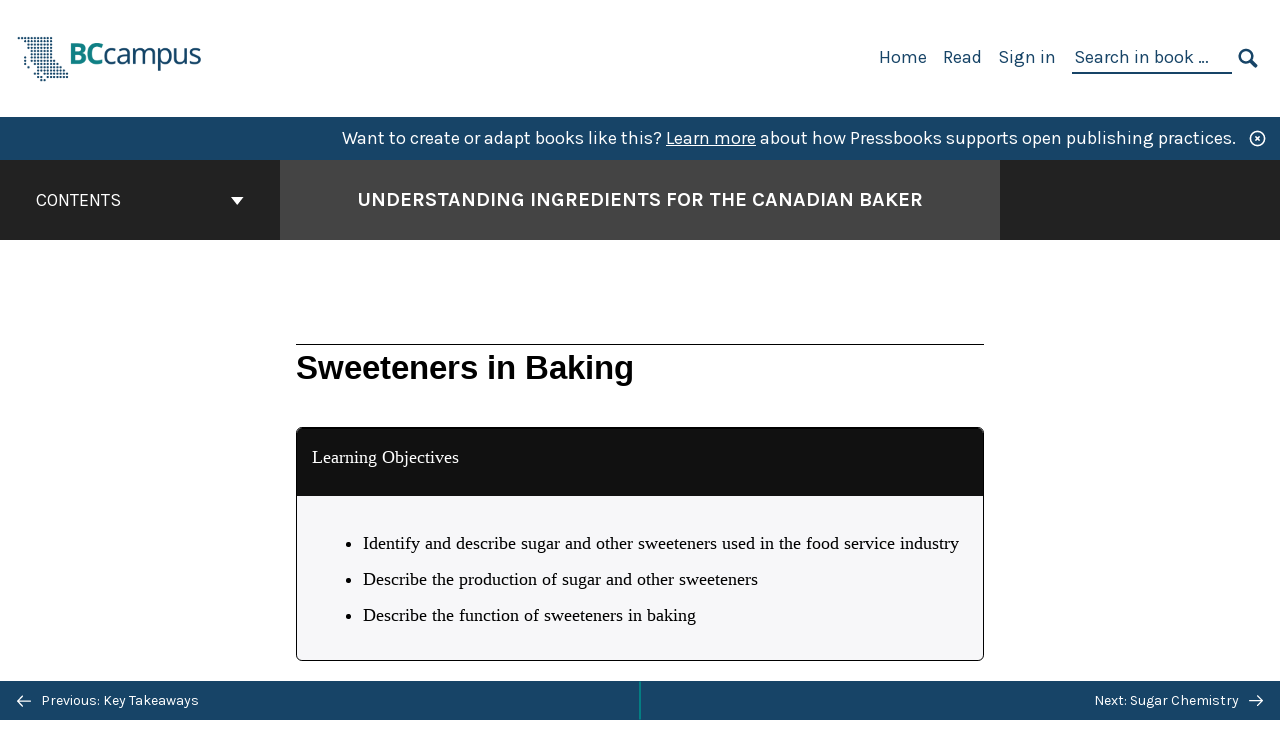

--- FILE ---
content_type: text/html; charset=UTF-8
request_url: https://opentextbc.ca/ingredients/part/sweeteners-in-baking/
body_size: 21163
content:

<!doctype html>
<html lang="en-US">
<head>
	<meta charset="UTF-8" />
	<meta http-equiv="x-ua-compatible" content="ie=edge">
	<meta name="viewport" content="width=device-width, initial-scale=1">
	<!-- Open Graph meta tags -->
	
	<meta property="og:title" content="Sweeteners in Baking &#8211; Understanding Ingredients for the Canadian Baker" />
	<meta property="og:description" content="This book is intended to give students a basic understanding of the various types and uses of ingredients used in the baking industry, and how certain ingredients, in particular grains and flours are produced, graded and processed in Canada.Understanding Ingredients for the Canadian Baker is one of a series of Culinary Arts books developed to support the training of students and apprentices in British Columbia’s food service and hospitality industry. Although created with the Professional Cook and Baker programs in mind, these have been designed as a modular series, and therefore can be used to support a wide variety of programs that offer training in food service skills." />
	<meta property="og:type" content="article" />
	<meta property="og:url" content="https://opentextbc.ca/ingredients/part/sweeteners-in-baking/" />
	<meta property="og:image" content="https://opentextbc.ca/ingredients/wp-content/uploads/sites/126/2022/12/OTB097-01-Understanding-Ingredients-for-the-Canadian-Baker-COVER-STORE.jpg" />
	<meta property="og:image:alt" content="Cover image for Understanding Ingredients for the Canadian Baker" />
	<meta property="og:site_name" content="Understanding Ingredients for the Canadian Baker" />

	<link rel="icon" href="https://opentextbc.ca/ingredients/wp-content/uploads/2025/02/BCcampus-icon-colour-1-65x65.jpg" sizes="32x32" />
<link rel="icon" href="https://opentextbc.ca/ingredients/wp-content/uploads/2025/02/BCcampus-icon-colour-1-225x225.jpg" sizes="192x192" />
<link rel="apple-touch-icon" href="https://opentextbc.ca/ingredients/wp-content/uploads/2025/02/BCcampus-icon-colour-1-225x225.jpg" />
<meta name="msapplication-TileImage" content="https://opentextbc.ca/ingredients/wp-content/uploads/2025/02/BCcampus-icon-colour-1-300x300.jpg" />
	<link rel="manifest" href="https://opentextbc.ca/ingredients/wp-content/themes/pressbooks-book/site.webmanifest">
	<meta name="application-name" content="Pressbooks">
	<meta name="msapplication-TileColor" content="#b01109">
	<meta name="msapplication-config" content="https://opentextbc.ca/ingredients/wp-content/themes/pressbooks-book/browserconfig.xml">
	<meta name="theme-color" content="#ffffff">
	<link rel="pingback" href="https://opentextbc.ca/ingredients/xmlrpc.php" />	<title>Sweeteners in Baking &#8211; Understanding Ingredients for the Canadian Baker</title>
<meta name='robots' content='max-image-preview:large' />
	<style>img:is([sizes="auto" i], [sizes^="auto," i]) { contain-intrinsic-size: 3000px 1500px }</style>
	<link rel='dns-prefetch' href='//fonts.googleapis.com' />
<link rel="alternate" type="application/rss+xml" title="Understanding Ingredients for the Canadian Baker &raquo; Feed" href="https://opentextbc.ca/ingredients/feed/" />
<script type="text/javascript">
/* <![CDATA[ */
window._wpemojiSettings = {"baseUrl":"https:\/\/s.w.org\/images\/core\/emoji\/16.0.1\/72x72\/","ext":".png","svgUrl":"https:\/\/s.w.org\/images\/core\/emoji\/16.0.1\/svg\/","svgExt":".svg","source":{"concatemoji":"https:\/\/opentextbc.ca\/ingredients\/wp-includes\/js\/wp-emoji-release.min.js?ver=6.8.3"}};
/*! This file is auto-generated */
!function(s,n){var o,i,e;function c(e){try{var t={supportTests:e,timestamp:(new Date).valueOf()};sessionStorage.setItem(o,JSON.stringify(t))}catch(e){}}function p(e,t,n){e.clearRect(0,0,e.canvas.width,e.canvas.height),e.fillText(t,0,0);var t=new Uint32Array(e.getImageData(0,0,e.canvas.width,e.canvas.height).data),a=(e.clearRect(0,0,e.canvas.width,e.canvas.height),e.fillText(n,0,0),new Uint32Array(e.getImageData(0,0,e.canvas.width,e.canvas.height).data));return t.every(function(e,t){return e===a[t]})}function u(e,t){e.clearRect(0,0,e.canvas.width,e.canvas.height),e.fillText(t,0,0);for(var n=e.getImageData(16,16,1,1),a=0;a<n.data.length;a++)if(0!==n.data[a])return!1;return!0}function f(e,t,n,a){switch(t){case"flag":return n(e,"\ud83c\udff3\ufe0f\u200d\u26a7\ufe0f","\ud83c\udff3\ufe0f\u200b\u26a7\ufe0f")?!1:!n(e,"\ud83c\udde8\ud83c\uddf6","\ud83c\udde8\u200b\ud83c\uddf6")&&!n(e,"\ud83c\udff4\udb40\udc67\udb40\udc62\udb40\udc65\udb40\udc6e\udb40\udc67\udb40\udc7f","\ud83c\udff4\u200b\udb40\udc67\u200b\udb40\udc62\u200b\udb40\udc65\u200b\udb40\udc6e\u200b\udb40\udc67\u200b\udb40\udc7f");case"emoji":return!a(e,"\ud83e\udedf")}return!1}function g(e,t,n,a){var r="undefined"!=typeof WorkerGlobalScope&&self instanceof WorkerGlobalScope?new OffscreenCanvas(300,150):s.createElement("canvas"),o=r.getContext("2d",{willReadFrequently:!0}),i=(o.textBaseline="top",o.font="600 32px Arial",{});return e.forEach(function(e){i[e]=t(o,e,n,a)}),i}function t(e){var t=s.createElement("script");t.src=e,t.defer=!0,s.head.appendChild(t)}"undefined"!=typeof Promise&&(o="wpEmojiSettingsSupports",i=["flag","emoji"],n.supports={everything:!0,everythingExceptFlag:!0},e=new Promise(function(e){s.addEventListener("DOMContentLoaded",e,{once:!0})}),new Promise(function(t){var n=function(){try{var e=JSON.parse(sessionStorage.getItem(o));if("object"==typeof e&&"number"==typeof e.timestamp&&(new Date).valueOf()<e.timestamp+604800&&"object"==typeof e.supportTests)return e.supportTests}catch(e){}return null}();if(!n){if("undefined"!=typeof Worker&&"undefined"!=typeof OffscreenCanvas&&"undefined"!=typeof URL&&URL.createObjectURL&&"undefined"!=typeof Blob)try{var e="postMessage("+g.toString()+"("+[JSON.stringify(i),f.toString(),p.toString(),u.toString()].join(",")+"));",a=new Blob([e],{type:"text/javascript"}),r=new Worker(URL.createObjectURL(a),{name:"wpTestEmojiSupports"});return void(r.onmessage=function(e){c(n=e.data),r.terminate(),t(n)})}catch(e){}c(n=g(i,f,p,u))}t(n)}).then(function(e){for(var t in e)n.supports[t]=e[t],n.supports.everything=n.supports.everything&&n.supports[t],"flag"!==t&&(n.supports.everythingExceptFlag=n.supports.everythingExceptFlag&&n.supports[t]);n.supports.everythingExceptFlag=n.supports.everythingExceptFlag&&!n.supports.flag,n.DOMReady=!1,n.readyCallback=function(){n.DOMReady=!0}}).then(function(){return e}).then(function(){var e;n.supports.everything||(n.readyCallback(),(e=n.source||{}).concatemoji?t(e.concatemoji):e.wpemoji&&e.twemoji&&(t(e.twemoji),t(e.wpemoji)))}))}((window,document),window._wpemojiSettings);
/* ]]> */
</script>
<link rel='stylesheet' id='glossary-definition-css' href='https://opentextbc.ca/ingredients/wp-content/plugins/pressbooks/assets/dist/styles/glossary-definition.css?id=822ab8be7758cfe7f7c76e84ab32ce41' type='text/css' media='all' />
<style id='wp-emoji-styles-inline-css' type='text/css'>

	img.wp-smiley, img.emoji {
		display: inline !important;
		border: none !important;
		box-shadow: none !important;
		height: 1em !important;
		width: 1em !important;
		margin: 0 0.07em !important;
		vertical-align: -0.1em !important;
		background: none !important;
		padding: 0 !important;
	}
</style>
<style id='classic-theme-styles-inline-css' type='text/css'>
/*! This file is auto-generated */
.wp-block-button__link{color:#fff;background-color:#32373c;border-radius:9999px;box-shadow:none;text-decoration:none;padding:calc(.667em + 2px) calc(1.333em + 2px);font-size:1.125em}.wp-block-file__button{background:#32373c;color:#fff;text-decoration:none}
</style>
<style id='global-styles-inline-css' type='text/css'>
:root{--wp--preset--aspect-ratio--square: 1;--wp--preset--aspect-ratio--4-3: 4/3;--wp--preset--aspect-ratio--3-4: 3/4;--wp--preset--aspect-ratio--3-2: 3/2;--wp--preset--aspect-ratio--2-3: 2/3;--wp--preset--aspect-ratio--16-9: 16/9;--wp--preset--aspect-ratio--9-16: 9/16;--wp--preset--color--black: #000000;--wp--preset--color--cyan-bluish-gray: #abb8c3;--wp--preset--color--white: #ffffff;--wp--preset--color--pale-pink: #f78da7;--wp--preset--color--vivid-red: #cf2e2e;--wp--preset--color--luminous-vivid-orange: #ff6900;--wp--preset--color--luminous-vivid-amber: #fcb900;--wp--preset--color--light-green-cyan: #7bdcb5;--wp--preset--color--vivid-green-cyan: #00d084;--wp--preset--color--pale-cyan-blue: #8ed1fc;--wp--preset--color--vivid-cyan-blue: #0693e3;--wp--preset--color--vivid-purple: #9b51e0;--wp--preset--gradient--vivid-cyan-blue-to-vivid-purple: linear-gradient(135deg,rgba(6,147,227,1) 0%,rgb(155,81,224) 100%);--wp--preset--gradient--light-green-cyan-to-vivid-green-cyan: linear-gradient(135deg,rgb(122,220,180) 0%,rgb(0,208,130) 100%);--wp--preset--gradient--luminous-vivid-amber-to-luminous-vivid-orange: linear-gradient(135deg,rgba(252,185,0,1) 0%,rgba(255,105,0,1) 100%);--wp--preset--gradient--luminous-vivid-orange-to-vivid-red: linear-gradient(135deg,rgba(255,105,0,1) 0%,rgb(207,46,46) 100%);--wp--preset--gradient--very-light-gray-to-cyan-bluish-gray: linear-gradient(135deg,rgb(238,238,238) 0%,rgb(169,184,195) 100%);--wp--preset--gradient--cool-to-warm-spectrum: linear-gradient(135deg,rgb(74,234,220) 0%,rgb(151,120,209) 20%,rgb(207,42,186) 40%,rgb(238,44,130) 60%,rgb(251,105,98) 80%,rgb(254,248,76) 100%);--wp--preset--gradient--blush-light-purple: linear-gradient(135deg,rgb(255,206,236) 0%,rgb(152,150,240) 100%);--wp--preset--gradient--blush-bordeaux: linear-gradient(135deg,rgb(254,205,165) 0%,rgb(254,45,45) 50%,rgb(107,0,62) 100%);--wp--preset--gradient--luminous-dusk: linear-gradient(135deg,rgb(255,203,112) 0%,rgb(199,81,192) 50%,rgb(65,88,208) 100%);--wp--preset--gradient--pale-ocean: linear-gradient(135deg,rgb(255,245,203) 0%,rgb(182,227,212) 50%,rgb(51,167,181) 100%);--wp--preset--gradient--electric-grass: linear-gradient(135deg,rgb(202,248,128) 0%,rgb(113,206,126) 100%);--wp--preset--gradient--midnight: linear-gradient(135deg,rgb(2,3,129) 0%,rgb(40,116,252) 100%);--wp--preset--font-size--small: 13px;--wp--preset--font-size--medium: 20px;--wp--preset--font-size--large: 36px;--wp--preset--font-size--x-large: 42px;--wp--preset--spacing--20: 0.44rem;--wp--preset--spacing--30: 0.67rem;--wp--preset--spacing--40: 1rem;--wp--preset--spacing--50: 1.5rem;--wp--preset--spacing--60: 2.25rem;--wp--preset--spacing--70: 3.38rem;--wp--preset--spacing--80: 5.06rem;--wp--preset--shadow--natural: 6px 6px 9px rgba(0, 0, 0, 0.2);--wp--preset--shadow--deep: 12px 12px 50px rgba(0, 0, 0, 0.4);--wp--preset--shadow--sharp: 6px 6px 0px rgba(0, 0, 0, 0.2);--wp--preset--shadow--outlined: 6px 6px 0px -3px rgba(255, 255, 255, 1), 6px 6px rgba(0, 0, 0, 1);--wp--preset--shadow--crisp: 6px 6px 0px rgba(0, 0, 0, 1);}:where(.is-layout-flex){gap: 0.5em;}:where(.is-layout-grid){gap: 0.5em;}body .is-layout-flex{display: flex;}.is-layout-flex{flex-wrap: wrap;align-items: center;}.is-layout-flex > :is(*, div){margin: 0;}body .is-layout-grid{display: grid;}.is-layout-grid > :is(*, div){margin: 0;}:where(.wp-block-columns.is-layout-flex){gap: 2em;}:where(.wp-block-columns.is-layout-grid){gap: 2em;}:where(.wp-block-post-template.is-layout-flex){gap: 1.25em;}:where(.wp-block-post-template.is-layout-grid){gap: 1.25em;}.has-black-color{color: var(--wp--preset--color--black) !important;}.has-cyan-bluish-gray-color{color: var(--wp--preset--color--cyan-bluish-gray) !important;}.has-white-color{color: var(--wp--preset--color--white) !important;}.has-pale-pink-color{color: var(--wp--preset--color--pale-pink) !important;}.has-vivid-red-color{color: var(--wp--preset--color--vivid-red) !important;}.has-luminous-vivid-orange-color{color: var(--wp--preset--color--luminous-vivid-orange) !important;}.has-luminous-vivid-amber-color{color: var(--wp--preset--color--luminous-vivid-amber) !important;}.has-light-green-cyan-color{color: var(--wp--preset--color--light-green-cyan) !important;}.has-vivid-green-cyan-color{color: var(--wp--preset--color--vivid-green-cyan) !important;}.has-pale-cyan-blue-color{color: var(--wp--preset--color--pale-cyan-blue) !important;}.has-vivid-cyan-blue-color{color: var(--wp--preset--color--vivid-cyan-blue) !important;}.has-vivid-purple-color{color: var(--wp--preset--color--vivid-purple) !important;}.has-black-background-color{background-color: var(--wp--preset--color--black) !important;}.has-cyan-bluish-gray-background-color{background-color: var(--wp--preset--color--cyan-bluish-gray) !important;}.has-white-background-color{background-color: var(--wp--preset--color--white) !important;}.has-pale-pink-background-color{background-color: var(--wp--preset--color--pale-pink) !important;}.has-vivid-red-background-color{background-color: var(--wp--preset--color--vivid-red) !important;}.has-luminous-vivid-orange-background-color{background-color: var(--wp--preset--color--luminous-vivid-orange) !important;}.has-luminous-vivid-amber-background-color{background-color: var(--wp--preset--color--luminous-vivid-amber) !important;}.has-light-green-cyan-background-color{background-color: var(--wp--preset--color--light-green-cyan) !important;}.has-vivid-green-cyan-background-color{background-color: var(--wp--preset--color--vivid-green-cyan) !important;}.has-pale-cyan-blue-background-color{background-color: var(--wp--preset--color--pale-cyan-blue) !important;}.has-vivid-cyan-blue-background-color{background-color: var(--wp--preset--color--vivid-cyan-blue) !important;}.has-vivid-purple-background-color{background-color: var(--wp--preset--color--vivid-purple) !important;}.has-black-border-color{border-color: var(--wp--preset--color--black) !important;}.has-cyan-bluish-gray-border-color{border-color: var(--wp--preset--color--cyan-bluish-gray) !important;}.has-white-border-color{border-color: var(--wp--preset--color--white) !important;}.has-pale-pink-border-color{border-color: var(--wp--preset--color--pale-pink) !important;}.has-vivid-red-border-color{border-color: var(--wp--preset--color--vivid-red) !important;}.has-luminous-vivid-orange-border-color{border-color: var(--wp--preset--color--luminous-vivid-orange) !important;}.has-luminous-vivid-amber-border-color{border-color: var(--wp--preset--color--luminous-vivid-amber) !important;}.has-light-green-cyan-border-color{border-color: var(--wp--preset--color--light-green-cyan) !important;}.has-vivid-green-cyan-border-color{border-color: var(--wp--preset--color--vivid-green-cyan) !important;}.has-pale-cyan-blue-border-color{border-color: var(--wp--preset--color--pale-cyan-blue) !important;}.has-vivid-cyan-blue-border-color{border-color: var(--wp--preset--color--vivid-cyan-blue) !important;}.has-vivid-purple-border-color{border-color: var(--wp--preset--color--vivid-purple) !important;}.has-vivid-cyan-blue-to-vivid-purple-gradient-background{background: var(--wp--preset--gradient--vivid-cyan-blue-to-vivid-purple) !important;}.has-light-green-cyan-to-vivid-green-cyan-gradient-background{background: var(--wp--preset--gradient--light-green-cyan-to-vivid-green-cyan) !important;}.has-luminous-vivid-amber-to-luminous-vivid-orange-gradient-background{background: var(--wp--preset--gradient--luminous-vivid-amber-to-luminous-vivid-orange) !important;}.has-luminous-vivid-orange-to-vivid-red-gradient-background{background: var(--wp--preset--gradient--luminous-vivid-orange-to-vivid-red) !important;}.has-very-light-gray-to-cyan-bluish-gray-gradient-background{background: var(--wp--preset--gradient--very-light-gray-to-cyan-bluish-gray) !important;}.has-cool-to-warm-spectrum-gradient-background{background: var(--wp--preset--gradient--cool-to-warm-spectrum) !important;}.has-blush-light-purple-gradient-background{background: var(--wp--preset--gradient--blush-light-purple) !important;}.has-blush-bordeaux-gradient-background{background: var(--wp--preset--gradient--blush-bordeaux) !important;}.has-luminous-dusk-gradient-background{background: var(--wp--preset--gradient--luminous-dusk) !important;}.has-pale-ocean-gradient-background{background: var(--wp--preset--gradient--pale-ocean) !important;}.has-electric-grass-gradient-background{background: var(--wp--preset--gradient--electric-grass) !important;}.has-midnight-gradient-background{background: var(--wp--preset--gradient--midnight) !important;}.has-small-font-size{font-size: var(--wp--preset--font-size--small) !important;}.has-medium-font-size{font-size: var(--wp--preset--font-size--medium) !important;}.has-large-font-size{font-size: var(--wp--preset--font-size--large) !important;}.has-x-large-font-size{font-size: var(--wp--preset--font-size--x-large) !important;}
:where(.wp-block-post-template.is-layout-flex){gap: 1.25em;}:where(.wp-block-post-template.is-layout-grid){gap: 1.25em;}
:where(.wp-block-columns.is-layout-flex){gap: 2em;}:where(.wp-block-columns.is-layout-grid){gap: 2em;}
:root :where(.wp-block-pullquote){font-size: 1.5em;line-height: 1.6;}
</style>
<link rel='stylesheet' id='bcc-cm-global-css' href='https://opentextbc.ca/ingredients/wp-content/plugins/bcc-custom-modifications/css/bcc_global.css?ver=2.0.0' type='text/css' media='all' />
<link rel='stylesheet' id='book/book-css' href='https://opentextbc.ca/ingredients/wp-content/themes/pressbooks-book/dist/styles/book.css?id=c6b61a22edaa8f0d4c7eebc18ce7c1dd' type='text/css' media='all' />
<link rel='stylesheet' id='book/webfonts-css' href='https://fonts.googleapis.com/css?family=Inconsolata|Karla:400,700|Spectral:400,700' type='text/css' media='all' />
<link rel='stylesheet' id='pressbooks/theme-css' href='https://opentextbc.ca/ingredients/wp-content/uploads/sites/126/pressbooks/css/style.css?ver=1688589359' type='text/css' media='screen, print' />
<link rel='stylesheet' id='lity-css' href='https://opentextbc.ca/ingredients/wp-content/themes/pressbooks-book/dist/styles/lity.css?id=2b05d25ddc82cd96736bf719ad7ff711' type='text/css' media='all' />
<link rel='stylesheet' id='tablepress-default-css' href='https://opentextbc.ca/ingredients/wp-content/plugins/tablepress/css/build/default.css?ver=3.2.5' type='text/css' media='all' />
<script async type='text/javascript' src='https://opentextbc.ca/ingredients/wp-content/themes/pressbooks-book/dist/scripts/sharer.js?id=07c4ff5bd1e9dbbd22247a55bf1278b0&ver=6.8.3'></script>
<script type="text/javascript" src="https://opentextbc.ca/ingredients/wp-includes/js/jquery/jquery.min.js?ver=3.7.1" id="jquery-core-js"></script>
<script type="text/javascript" src="https://opentextbc.ca/ingredients/wp-includes/js/jquery/jquery-migrate.min.js?ver=3.4.1" id="jquery-migrate-js"></script>
<script type="text/javascript" id="pressbooks/book-js-extra">
/* <![CDATA[ */
var pressbooksBook = {"home_path":"\/ingredients\/","comparison_loading":"Comparison loading\u2026","comparison_loaded":"Comparison loaded.","chapter_not_loaded":"The original chapter could not be loaded.","toggle_contents":"Toggle contents of","ajaxurl":"https:\/\/opentextbc.ca\/ingredients\/wp-admin\/admin-ajax.php","text_diff_nonce":"e878eb49ff"};
/* ]]> */
</script>
<script async type='text/javascript' src='https://opentextbc.ca/ingredients/wp-content/themes/pressbooks-book/dist/scripts/book.js?id=3e506094ec62cd1eee9751cc0390802f'></script>
<script type="text/javascript" src="https://opentextbc.ca/ingredients/wp-content/themes/pressbooks-book/dist/scripts/lity.js?id=b91ed0405760d2e124c1ea7629271043" id="lity-js"></script>
<script type="text/javascript" src="https://opentextbc.ca/ingredients/wp-content/themes/pressbooks-book/dist/scripts/lightbox.js?id=5bf3d7572884d146c87e18288c7abcae" id="pressbooks/lightbox-js"></script>
<link rel="https://api.w.org/" href="https://opentextbc.ca/ingredients/wp-json/" /><link rel="alternate" title="JSON" type="application/json" href="https://opentextbc.ca/ingredients/wp-json/pressbooks/v2/parts/546" /><link rel="canonical" href="https://opentextbc.ca/ingredients/part/sweeteners-in-baking/" />
<link rel='shortlink' href='https://opentextbc.ca/ingredients/?p=546' />
<link rel="alternate" title="oEmbed (JSON)" type="application/json+oembed" href="https://opentextbc.ca/ingredients/wp-json/oembed/1.0/embed?url=https%3A%2F%2Fopentextbc.ca%2Fingredients%2Fpart%2Fsweeteners-in-baking%2F" />
<link rel="alternate" title="oEmbed (XML)" type="text/xml+oembed" href="https://opentextbc.ca/ingredients/wp-json/oembed/1.0/embed?url=https%3A%2F%2Fopentextbc.ca%2Fingredients%2Fpart%2Fsweeteners-in-baking%2F&#038;format=xml" />
<script type="text/javascript">
(function(url){
	if(/(?:Chrome\/26\.0\.1410\.63 Safari\/537\.31|WordfenceTestMonBot)/.test(navigator.userAgent)){ return; }
	var addEvent = function(evt, handler) {
		if (window.addEventListener) {
			document.addEventListener(evt, handler, false);
		} else if (window.attachEvent) {
			document.attachEvent('on' + evt, handler);
		}
	};
	var removeEvent = function(evt, handler) {
		if (window.removeEventListener) {
			document.removeEventListener(evt, handler, false);
		} else if (window.detachEvent) {
			document.detachEvent('on' + evt, handler);
		}
	};
	var evts = 'contextmenu dblclick drag dragend dragenter dragleave dragover dragstart drop keydown keypress keyup mousedown mousemove mouseout mouseover mouseup mousewheel scroll'.split(' ');
	var logHuman = function() {
		if (window.wfLogHumanRan) { return; }
		window.wfLogHumanRan = true;
		var wfscr = document.createElement('script');
		wfscr.type = 'text/javascript';
		wfscr.async = true;
		wfscr.src = url + '&r=' + Math.random();
		(document.getElementsByTagName('head')[0]||document.getElementsByTagName('body')[0]).appendChild(wfscr);
		for (var i = 0; i < evts.length; i++) {
			removeEvent(evts[i], logHuman);
		}
	};
	for (var i = 0; i < evts.length; i++) {
		addEvent(evts[i], logHuman);
	}
})('//opentextbc.ca/ingredients/?wordfence_lh=1&hid=58C50B15DBBE666A95F1717AF00715CC');
</script><script type="application/ld+json">{"@context":"http:\/\/schema.org","@type":"Chapter","name":"Sweeteners in Baking","inLanguage":"en","isPartOf":"Understanding Ingredients for the Canadian Baker","copyrightYear":"2015","editor":[],"author":[{"name":"The BC Cook Articulation Committee","slug":"the-bc-cook-articulation-committee","@type":"Person"}],"contributor":[],"translator":[],"reviewedBy":[],"illustrator":[],"publisher":{"@type":"Organization","name":"BCcampus","address":{"@type":"PostalAddress","addressLocality":"Victoria, B.C."}},"datePublished":"2015-10-24","license":{"@type":"CreativeWork","url":"https:\/\/creativecommons.org\/licenses\/by\/4.0\/","name":"CC BY (Attribution)"}}</script><meta name="citation_book_title" content="Understanding Ingredients for the Canadian Baker">
<meta name="citation_title" content="Sweeteners in Baking">
<meta name="citation_year" content="2015">
<meta name="citation_publication_date" content="2015-10-24">
<meta name="citation_language" content="en">
<meta name="citation_publisher" content="BCcampus">
<meta name="citation_author" content="The BC Cook Articulation Committee"><style type="text/css">:root{--header-links:#174467;--primary:#174467;--accent:#174467;--primary-dark:#047e83;--accent-dark:#174467;}</style><style type="text/css">:root{--reading-width:40em;}</style></head>
<body class="wp-singular part-template-default single single-part postid-546 wp-theme-pressbooks-book wp-child-theme-pressbooks-clarke">
<svg style="position: absolute; width: 0; height: 0;" width="0" height="0" xmlns="http://www.w3.org/2000/svg">
	<defs>
		<symbol id="icon-pressbooks" fill="currentColor" viewBox="0 0 45 44">
			<path d="M44.195 41.872c0 .745-.618 1.346-1.377 1.346H1.377C.617 43.219 0 42.617 0 41.872V1.347C0 .604.618 0 1.377 0h41.44c.76 0 1.378.604 1.378 1.347v40.525zM15.282 10.643h-5.21v21.43h3.304V24h1.906c1.435 0 2.656-.5 3.665-1.504 1.008-1.004 1.513-2.213 1.513-3.626v-3.113c0-1.47-.444-2.678-1.33-3.625-.956-.993-2.24-1.489-3.848-1.489zm1.977 5.165h-.001v3.131c0 .513-.184.952-.55 1.318a1.826 1.826 0 0 1-1.338.547h-1.994v-6.86h1.995c.571 0 1.029.171 1.372.513.344.342.516.792.516 1.35zm5.84 16.265h6.118c.828 0 1.662-.25 2.502-.752a4.642 4.642 0 0 0 1.73-1.779c.526-.945.788-2.097.788-3.455 0-.545-.04-1.043-.122-1.486-.163-.868-.414-1.575-.751-2.122-.513-.81-1.137-1.352-1.871-1.625a3.325 3.325 0 0 0 1.154-.839c.78-.866 1.173-2.018 1.173-3.455 0-.876-.105-1.635-.315-2.274-.386-1.198-1.027-2.08-1.925-2.652-1.049-.672-2.225-1.008-3.531-1.008h-4.95v21.447zm3.568-12.69v-5.475h1.382c.652 0 1.184.212 1.592.634.443.456.665 1.13.665 2.018 0 .537-.065.987-.193 1.352-.35.982-1.039 1.471-2.064 1.471h-1.382zm0 9.493v-6.397h1.382c.815 0 1.433.25 1.853.751.466.549.7 1.42.7 2.617 0 .502-.075.948-.227 1.335-.432 1.13-1.208 1.694-2.326 1.694h-1.382z" />
		</symbol>
		<symbol id="logo-pressbooks" viewBox="0 0 265 40">
			<path fill="#000" d="M51.979 1.754c2.75 0 4.942.868 6.579 2.602 1.514 1.656 2.272 3.768 2.272 6.34v5.442c0 2.472-.862 4.586-2.587 6.34-1.724 1.754-3.813 2.631-6.264 2.631H48.72v14.114h-5.651V1.754h8.91zm3.38 9.03c0-.977-.296-1.764-.882-2.364-.588-.597-1.371-.896-2.348-.896H48.72v11.99h3.409c.897 0 1.66-.32 2.287-.957a3.163 3.163 0 0 0 .942-2.303v-5.47zM74.255 1.754c3.149 0 5.462.868 6.937 2.602 1.295 1.516 1.943 3.63 1.943 6.34v5.442c0 2.652-1.006 4.893-3.02 6.727L84.3 39.222h-6.112l-3.425-14.114h-3.767v14.114h-5.651V1.754h8.91zm3.379 9.03c0-2.173-1.076-3.259-3.23-3.259h-3.408v11.99h3.409c.897 0 1.66-.32 2.287-.957a3.163 3.163 0 0 0 .942-2.302v-5.472zM89.145 39.22V1.724h16.087v5.681H94.796v10.227h7.625v5.682h-7.625V33.54h10.436v5.68zM127.808 29.892c.04 2.61-.639 4.843-2.034 6.697-.917 1.256-2.213 2.143-3.887 2.661-.897.278-1.944.418-3.14.418-2.212 0-4.047-.548-5.5-1.645-1.217-.896-2.179-2.117-2.886-3.661-.707-1.544-1.121-3.315-1.24-5.308l5.381-.388c.239 2.185.817 3.768 1.735 4.749.676.74 1.455 1.092 2.332 1.052 1.237-.039 2.223-.648 2.96-1.826.38-.578.569-1.407.569-2.485 0-1.555-.708-3.103-2.124-4.64l-5.024-4.758c-1.873-1.815-3.2-3.442-3.976-4.879-.837-1.615-1.257-3.37-1.257-5.267 0-3.411 1.146-5.995 3.438-7.75 1.415-1.057 3.17-1.586 5.263-1.586 2.014 0 3.739.447 5.173 1.346 1.116.697 2.018 1.672 2.706 2.93.687 1.256 1.101 2.701 1.24 4.335l-5.411.987c-.16-1.536-.598-2.73-1.317-3.589-.519-.616-1.266-.926-2.242-.926-1.037 0-1.823.459-2.362 1.374-.438.738-.658 1.656-.658 2.752 0 1.715.736 3.458 2.213 5.233.557.678 1.395 1.476 2.512 2.391 1.316 1.096 2.182 1.865 2.602 2.303 1.395 1.397 2.471 2.772 3.229 4.126.358.639.647 1.227.867 1.766.54 1.334.818 2.531.838 3.588zM150.383 29.892c.04 2.61-.637 4.843-2.032 6.697-.917 1.256-2.213 2.143-3.889 2.661-.897.278-1.944.418-3.138.418-2.213 0-4.049-.548-5.503-1.645-1.215-.896-2.178-2.117-2.885-3.661-.707-1.544-1.121-3.315-1.24-5.308l5.383-.388c.238 2.185.817 3.768 1.733 4.749.676.74 1.454 1.092 2.331 1.052 1.236-.039 2.223-.648 2.96-1.826.38-.578.57-1.407.57-2.485 0-1.555-.71-3.103-2.125-4.64l-5.024-4.758c-1.872-1.815-3.199-3.442-3.976-4.879-.838-1.616-1.256-3.372-1.256-5.268 0-3.412 1.146-5.995 3.44-7.75 1.414-1.058 3.168-1.587 5.262-1.587 2.013 0 3.737.448 5.173 1.346 1.116.698 2.018 1.673 2.706 2.93.688 1.257 1.102 2.702 1.242 4.336l-5.412.986c-.16-1.535-.599-2.73-1.316-3.588-.52-.616-1.266-.927-2.244-.927-1.036 0-1.823.46-2.362 1.374-.438.739-.658 1.656-.658 2.752 0 1.715.737 3.458 2.213 5.234.556.677 1.395 1.476 2.51 2.391 1.317 1.096 2.184 1.865 2.603 2.303 1.395 1.396 2.472 2.772 3.23 4.126.358.638.649 1.226.867 1.765.538 1.336.817 2.533.837 3.59zM155.077 39.22V1.724h8.463c2.231 0 4.245.588 6.04 1.764 1.535.998 2.631 2.543 3.29 4.636.359 1.117.538 2.442.538 3.977 0 2.512-.67 4.526-2.004 6.04a5.674 5.674 0 0 1-1.973 1.465c1.256.479 2.321 1.426 3.198 2.84.579.958 1.008 2.193 1.286 3.709.14.778.21 1.644.21 2.601 0 2.372-.449 4.386-1.345 6.04a8.075 8.075 0 0 1-2.96 3.11c-1.436.878-2.862 1.317-4.276 1.317h-10.467v-.001zm6.1-22.186h2.363c1.754 0 2.93-.856 3.528-2.57.219-.64.328-1.426.328-2.364 0-1.555-.379-2.73-1.137-3.53-.697-.736-1.605-1.105-2.72-1.105h-2.363v9.57zm0 16.595h2.363c1.912 0 3.239-.986 3.977-2.96.258-.676.387-1.455.387-2.332 0-2.092-.398-3.618-1.197-4.575-.717-.877-1.774-1.316-3.169-1.316h-2.363v11.183h.001zM187.88 1.276c2.491 0 4.607.877 6.353 2.631 1.743 1.754 2.616 3.868 2.616 6.34v20.452c0 2.491-.878 4.61-2.631 6.353-1.756 1.745-3.87 2.616-6.34 2.616-2.492 0-4.604-.877-6.34-2.631-1.734-1.753-2.602-3.866-2.602-6.34v-20.45c0-2.492.877-4.61 2.632-6.354 1.754-1.744 3.859-2.617 6.312-2.617zm3.078 8.85c0-.897-.313-1.66-.94-2.287a3.12 3.12 0 0 0-2.29-.941c-.896 0-1.664.314-2.302.941a3.085 3.085 0 0 0-.958 2.288v20.512c0 .898.319 1.66.958 2.287a3.17 3.17 0 0 0 2.302.943 3.12 3.12 0 0 0 2.29-.943c.627-.627.94-1.389.94-2.287V10.127zM210.663 1.276c2.49 0 4.61.877 6.353 2.631 1.746 1.754 2.617 3.868 2.617 6.34v20.452c0 2.491-.877 4.61-2.631 6.353-1.754 1.745-3.868 2.616-6.34 2.616-2.492 0-4.605-.877-6.34-2.631-1.733-1.753-2.602-3.866-2.602-6.34v-20.45c0-2.492.877-4.61 2.632-6.354 1.754-1.744 3.859-2.617 6.31-2.617zm3.08 8.85c0-.897-.316-1.66-.943-2.287s-1.39-.941-2.288-.941c-.898 0-1.665.314-2.302.941a3.09 3.09 0 0 0-.958 2.288v20.512c0 .898.32 1.66.958 2.287a3.166 3.166 0 0 0 2.302.943c.899 0 1.66-.315 2.288-.943.627-.627.943-1.389.943-2.287V10.127zM230.247 27.334V39.22h-5.652V1.723h5.652V15.09l6.907-13.366h6.025l-7.735 15.295 9.073 22.201h-6.644l-5.935-15.224zM264.784 29.892c.041 2.61-.637 4.843-2.032 6.697-.916 1.256-2.213 2.143-3.889 2.661-.896.278-1.943.418-3.138.418-2.213 0-4.048-.548-5.502-1.645-1.216-.896-2.178-2.117-2.886-3.661-.708-1.545-1.12-3.315-1.242-5.308l5.384-.388c.238 2.185.817 3.768 1.733 4.749.676.74 1.454 1.092 2.331 1.052 1.236-.039 2.223-.648 2.96-1.826.38-.578.57-1.407.57-2.485 0-1.555-.71-3.103-2.125-4.64l-5.024-4.758c-1.872-1.815-3.199-3.442-3.976-4.879-.838-1.616-1.258-3.372-1.258-5.268 0-3.412 1.147-5.995 3.44-7.75 1.415-1.058 3.169-1.587 5.263-1.587 2.012 0 3.737.448 5.173 1.346 1.115.698 2.018 1.673 2.705 2.93.688 1.257 1.102 2.702 1.242 4.336l-5.411.986c-.16-1.535-.6-2.73-1.316-3.588-.52-.616-1.266-.927-2.244-.927-1.036 0-1.823.46-2.362 1.374-.438.739-.658 1.656-.658 2.752 0 1.715.736 3.458 2.213 5.234.555.677 1.395 1.476 2.51 2.391 1.317 1.096 2.184 1.865 2.602 2.303 1.395 1.396 2.473 2.772 3.23 4.126.359.638.65 1.226.868 1.765.54 1.336.82 2.533.84 3.59z"/>
			<path fill="#B01109" d="M39.549 37.515c0 .667-.553 1.205-1.232 1.205H1.232A1.217 1.217 0 0 1 0 37.515V1.25C0 .585.553.045 1.232.045h37.083c.681 0 1.234.54 1.234 1.205v36.265z"/>
			<path fill="#EDEDED" d="M13.648 10.504c1.44 0 2.588.444 3.444 1.332.793.848 1.19 1.93 1.19 3.245v2.786c0 1.264-.452 2.346-1.354 3.244-.903.898-1.996 1.346-3.28 1.346h-1.705v7.225H8.986V10.504h4.662zm1.77 4.622c0-.5-.155-.903-.462-1.209-.307-.305-.717-.458-1.228-.458h-1.785v6.138h1.784c.468 0 .868-.163 1.197-.49.328-.327.492-.72.492-1.179v-2.802h.002zM20.644 29.682V10.489h4.429c1.169 0 2.222.3 3.16.902.803.511 1.377 1.301 1.722 2.374.188.57.282 1.25.282 2.034 0 1.286-.35 2.317-1.05 3.092a2.976 2.976 0 0 1-1.032.75c.657.245 1.215.73 1.674 1.455.302.49.526 1.123.672 1.899.073.397.11.842.11 1.33 0 1.215-.235 2.245-.705 3.092a4.154 4.154 0 0 1-1.55 1.591c-.75.45-1.497.674-2.238.674h-5.474zm3.193-11.356h1.236c.918 0 1.534-.438 1.847-1.317.115-.327.172-.73.172-1.21 0-.795-.197-1.397-.595-1.806-.365-.377-.84-.567-1.424-.567h-1.236v4.9zm0 8.494h1.236c1 0 1.695-.505 2.081-1.515.136-.347.204-.746.204-1.195 0-1.072-.21-1.85-.626-2.342-.376-.45-.93-.672-1.66-.672h-1.235v5.724z"/>
		</symbol>
		<symbol id="arrow-down" fill="currentColor" viewBox="0 0 512 512"><path d="M424 259c-6 0-11 2-16 6L278 393V1c0-12-10-22-23-22-12 0-22 10-22 22v392L103 265c-5-4-11-6-16-6-6 0-12 2-16 6-9 9-9 23 0 32l168 166c10 9 23 9 32 0l170-166c9-9 9-23 0-32-4-4-10-6-17-6"/></symbol>
		<symbol id="arrow-left" fill="currentColor" viewBox="0 0 512 512"><path d="M220 45c0 6-3 12-7 17L79 200h410c12 0 23 11 23 25 0 13-11 24-23 24H79l134 138c4 5 7 11 7 17 0 7-3 13-7 18-10 9-24 9-33 0L7 242c-9-10-9-25 0-34L180 26c9-9 23-9 33 0 4 5 7 11 7 19"/></symbol>
		<symbol id="arrow-right" fill="currentColor" viewBox="0 0 512 512"><path d="M291 32c0 6 3 12 7 17l133 135H23c-13 0-23 11-23 24s10 24 23 24h408L298 367c-4 4-7 10-7 16s3 12 7 17c10 9 24 9 33 0l173-176c9-9 9-23 0-33L331 15c-9-10-23-10-33 0-4 4-7 10-7 17"/></symbol>
		<symbol id="arrow-up" fill="currentColor" viewBox="0 0 512 512"><path d="M424 189c-6 0-11-2-16-6L278 55v392c0 12-10 22-23 22-12 0-22-10-22-22V55L103 183c-5 4-11 6-16 6-6 0-12-2-16-6-9-9-9-23 0-32L239-15c10-9 23-9 32 0l170 166c9 9 9 23 0 32-4 4-10 6-17 6"/></symbol>
		<symbol id="book" fill="currentColor" viewBox="0 0 512 512"><path d="M484 437H284c-7 0-14 7-14 15h-28c0-8-7-15-14-15H28V110h15v285c0 8 6 14 14 14h52c24 0 47-4 69-11 6-2 12-3 19-3 16 0 31 6 42 17l7 7c5 5 15 5 20 0l7-7c11-11 26-17 42-17 7 0 13 1 19 3 22 7 45 11 69 11h52c8 0 14-6 14-14V110h15zM71 82h29v227c0 8 6 15 14 15 39 0 75 16 101 44-15-3-31-2-46 3-19 6-39 9-60 9H71zm57-85c51 6 95 39 114 88v271c-28-34-69-56-114-60zm142 91l3-3c11-11 26-17 42-17 7 0 13 1 19 3 22 7 45 11 69 11h38v298h-38c-21 0-41-3-60-9-9-3-18-5-28-5-16 0-31 4-45 12zm228-6h-29V68c0-8-6-15-14-15h-52c-21 0-41-3-60-9-9-3-18-5-28-5-20 0-39 7-54 19-28-55-85-90-147-90-8 0-14 6-14 14v71H57c-8 0-14 7-14 15v14H14C6 82 0 88 0 96v356c0 7 6 14 14 14h199c0 8 7 14 15 14h56c8 0 15-6 15-14h199c8 0 14-7 14-14V96c0-8-6-14-14-14z"/></symbol>
		<symbol id="cc-by" fill="currentColor" viewBox="0 0 512 512"><path d="M256 134c-23 0-34-12-34-35s11-35 34-35 35 12 35 35-12 35-35 35m50 13c5 0 9 2 11 4 4 4 6 7 6 12v100h-29v120h-76V263h-29V163c0-5 2-8 6-12 2-2 6-4 11-4h100M256-22c68 0 126 24 174 72s72 106 72 174-24 125-72 174c-48 48-106 72-174 72s-125-24-174-72c-48-49-72-106-72-174S34 98 82 50c49-48 106-72 174-72m0 447c55 0 103-20 142-59s59-87 59-142c0-56-20-103-59-142s-87-59-142-59-103 20-142 59-59 86-59 142c0 55 20 103 59 142s87 59 142 59"/></symbol>
		<symbol id="cc-nc-eu" fill="currentColor" viewBox="0 0 512 512"><path d="M256-22c68 0 126 24 174 72s72 106 72 174-24 125-72 174c-48 48-106 72-174 72s-125-24-174-72c-48-49-72-106-72-174S34 98 82 50c49-48 106-72 174-72M67 158c-8 22-12 43-12 66 0 55 20 103 59 142s87 59 142 59c38 0 72-10 103-28 31-19 55-45 73-77l-126-55h-89c4 12 8 22 13 29 13 13 31 20 54 20 15 0 31-3 47-10l9 46c-19 10-40 15-64 15-43 0-77-15-100-47-11-15-19-33-23-53h-27v-30h22v-7c0-1 1-3 1-6s1-5 1-6h-24v-29h5l-64-29m249 58l135 59c4-16 6-33 6-51 0-56-20-103-59-142s-87-59-142-59c-35 0-67 8-97 25-29 16-54 38-72 66l81 36c3-5 7-11 14-19 25-28 56-42 94-42 24 0 45 4 63 12l-12 47c-14-7-29-10-45-10-22 0-39 7-52 23-3 3-6 8-8 14l29 12h70v29h-5"/></symbol>
		<symbol id="cc-nc-jp" fill="currentColor" viewBox="0 0 512 512"><path d="M256-22c68 0 126 24 174 72s72 106 72 174-24 125-72 174c-48 48-106 72-174 72s-125-24-174-72c-48-49-72-106-72-174S34 98 82 50c49-48 106-72 174-72M65 165c-7 18-10 38-10 59 0 55 20 103 59 142s87 59 142 59c36 0 69-9 100-27 30-18 54-42 72-72l-78-34v34h-64v56h-61v-56h-63v-37h63v-19l-6-12h-57v-38h27L65 165m221 124h57l-54-25-3 6v19m64-52l99 44c5-19 8-39 8-57 0-56-20-103-59-142s-87-59-142-59c-36 0-69 9-99 26-30 18-54 41-72 71l81 35-28-50h66l39 85 23 10 42-95h66l-63 115h39v17"/></symbol>
		<symbol id="cc-nc" fill="currentColor" viewBox="0 0 512 512"><path d="M256-22c68 0 126 24 174 72s72 106 72 174-24 125-72 174c-48 48-106 72-174 72s-125-24-174-72c-48-49-72-106-72-174S34 98 82 50c49-48 106-72 174-72M67 157c-8 22-12 44-12 67 0 55 20 103 59 142s87 59 142 59c38 0 72-10 103-29 32-19 56-44 73-76l-91-41c-3 16-11 29-24 38-13 10-27 16-44 18v37h-28v-37c-27 0-52-10-75-30l34-34c17 15 35 23 55 23 8 0 15-2 22-7 6-4 9-10 9-18 0-6-3-11-7-15l-24-11-29-13-39-16-124-57m259 63l124 55c4-15 7-32 7-51 0-56-20-103-59-142s-87-59-142-59c-35 0-67 8-96 25-30 16-54 38-72 66l93 42c4-12 12-22 24-31 11-8 24-12 40-13V74h28v38c24 2 44 9 62 23l-32 33c-15-10-29-15-43-15-8 0-15 2-19 4-7 4-10 9-10 16 0 3 1 5 2 6l31 14 22 9 40 18"/></symbol>
		<symbol id="cc-nd" fill="currentColor" viewBox="0 0 512 512"><path d="M167 208v-42h178v42H167m0 78v-42h178v42H167m89-308c68 0 126 24 174 72s72 106 72 174-24 125-72 174c-48 48-106 72-174 72s-125-24-174-72c-48-49-72-106-72-174S34 98 82 50c49-48 106-72 174-72m0 447c55 0 103-20 142-59s59-87 59-142c0-56-20-103-59-142s-87-59-142-59-103 20-142 59-59 86-59 142c0 55 20 103 59 142s87 59 142 59"/></symbol>
		<symbol id="cc-pd" fill="currentColor" viewBox="0 0 512 512"><path d="M256-22c68 0 126 24 174 72s72 106 72 174-24 125-72 174c-48 48-106 72-174 72s-125-24-174-72c-48-49-72-106-72-174S34 98 82 50c49-48 106-72 174-72M67 158c-8 22-12 43-12 66 0 55 20 103 59 142s87 59 142 59c38 0 72-10 103-28 31-19 55-45 73-77l-217-96c1 18 6 35 14 49 9 14 22 22 39 22 13 0 24-5 33-14l3-3 36 43c-1 1-3 2-5 4s-4 3-4 4c-21 15-45 22-70 22-29 0-56-10-81-30s-38-52-38-96c0-11 1-21 3-32l-78-35m158 18l226 99c4-16 6-33 6-51 0-56-20-103-59-142s-87-59-142-59c-35 0-67 8-97 25-29 16-54 38-72 66l76 34c22-35 55-52 100-52 30 0 56 9 77 28l-40 41-7-7c-8-5-17-8-27-8-18 0-31 9-41 26"/></symbol>
		<symbol id="cc-remix" fill="currentColor" viewBox="0 0 512 512"><path d="M417 228l5 2v70l-5 2-60 25-2 1-3-1-129-53-4-2-63 27-64-28v-62l60-25-1-1v-70l66-28 151 62v61l49 20m-70 81v-44h-1v-1l-113-46v44l113 47v-1l1 1m7-57l40-17-37-15-39 16 36 16m53 38v-43l-45 18v43l45-18M256-22c68 0 126 24 174 72s72 106 72 174-24 125-72 174c-48 48-106 72-174 72s-125-24-174-72c-48-49-72-106-72-174S34 98 82 50c49-48 106-72 174-72m0 447c55 0 103-20 142-59s59-87 59-142c0-56-20-103-59-142s-87-59-142-59-103 20-142 59-59 86-59 142c0 55 20 103 59 142s87 59 142 59"/></symbol>
		<symbol id="cc-sa" fill="currentColor" viewBox="0 0 512 512"><path d="M255 94c39 0 70 13 92 38 23 24 34 56 34 95 0 38-12 69-35 94-25 26-56 38-92 38-27 0-52-8-73-25-20-17-31-40-36-71h62c2 29 20 44 54 44 17 0 31-7 42-22 10-15 15-35 15-60 0-26-4-46-14-59-10-14-24-21-42-21-33 0-51 15-55 44h18l-49 48-48-48h18c5-31 18-54 37-70 20-17 44-25 72-25m1-116c68 0 126 24 174 72s72 106 72 174-24 125-72 174c-48 48-106 72-174 72s-125-24-174-72c-48-49-72-106-72-174S34 98 82 50c49-48 106-72 174-72m0 447c55 0 103-20 142-59s59-87 59-142c0-56-20-103-59-142s-87-59-142-59-103 20-142 59-59 86-59 142c0 55 20 103 59 142s87 59 142 59"/></symbol>
		<symbol id="cc-share" fill="currentColor" viewBox="0 0 512 512"><path d="M356 153c4 0 8 2 11 4 2 3 4 6 4 10v181c0 3-2 6-4 9-3 3-7 4-11 4H223c-4 0-7-1-10-4s-4-6-4-9v-53h-53c-4 0-7-2-10-4-2-3-4-7-4-11V100c0-4 1-7 3-9s5-4 10-5h135c3 0 6 1 9 4s4 6 4 10v53h53m-135 0h55v-40H169v154h40V167c0-4 1-7 4-10 1-1 4-2 8-4m122 182V180H236v155h107M256-22c68 0 126 24 174 72s72 106 72 174-24 125-72 174c-48 48-106 72-174 72s-125-24-174-72c-48-49-72-106-72-174S34 98 82 50c49-48 106-72 174-72m0 447c55 0 103-20 142-59s59-87 59-142c0-56-20-103-59-142s-87-59-142-59-103 20-142 59-59 86-59 142c0 55 20 103 59 142s87 59 142 59"/></symbol>
		<symbol id="cc-zero" fill="currentColor" viewBox="0 0 512 512"><path d="M256 82c37 0 63 13 78 41 16 28 23 61 23 101 0 39-7 72-23 100-15 27-41 41-78 41s-63-14-78-41c-16-28-23-61-23-100 0-40 7-73 23-101 15-28 41-41 78-41m-44 142c0 6 1 17 2 34l54-100c5-8 4-15-3-21-4-1-7-2-9-2-29 0-44 30-44 89m44 88c29 0 44-29 44-88 0-14-1-28-3-43l-60 104c-8 11-6 19 6 24 0 1 1 1 3 1 0 0 1 0 1 1 0 0 2 0 4 1h5m0-334c68 0 126 24 174 72s72 106 72 174-24 125-72 174c-48 48-106 72-174 72s-125-24-174-72c-48-49-72-106-72-174S34 98 82 50c49-48 106-72 174-72m0 447c55 0 103-20 142-59s59-87 59-142c0-56-20-103-59-142s-87-59-142-59-103 20-142 59-59 86-59 142c0 55 20 103 59 142s87 59 142 59"/></symbol>
		<symbol id="cc" fill="currentColor" viewBox="0 0 512 512"><path d="M253-22c68 0 126 23 174 70s73 104 75 172c0 68-23 127-70 175s-105 73-173 75c-68 0-126-23-175-70-48-48-73-105-74-173S32 100 79 52c48-48 106-73 174-74m6 440c53-1 99-21 136-59 38-38 56-84 56-138-1-54-21-100-59-137-39-37-85-55-138-55-54 1-100 21-137 59s-55 84-55 138c1 54 21 100 59 137s84 55 138 55m-63-153c13 0 23-7 29-21l29 16c-7 12-15 21-26 26-11 7-23 11-35 11-22 0-39-7-52-20-13-12-19-30-19-53s6-41 19-54 30-20 49-20c30 0 51 12 64 34l-32 16c-3-6-7-11-12-14s-10-4-14-4c-21 0-31 14-31 42 0 13 2 23 7 30 6 7 14 11 24 11m136 0c14 0 24-7 28-21l30 16c-6 11-15 20-25 26-11 7-23 11-36 11-22 0-39-7-51-20-13-12-20-30-20-53 0-22 7-40 20-54 12-13 29-20 50-20 28 0 49 12 61 34l-31 16c-3-6-7-11-12-14s-9-4-14-4c-21 0-32 14-32 42 0 12 3 22 8 30 6 7 14 11 24 11"/></symbol>
		<symbol id="graph" fill="currentColor" viewBox="0 0 512 512"><path d="M130 446c10 0 18-9 18-18V260c0-11-9-19-18-19H20c-10 0-17 9-17 19v167c0 10 8 18 17 18h110zM38 279h73v129H38zm163 167h110c10 0 18-9 18-18V11c0-11-9-19-18-19H201c-10 0-18 9-18 19v417c0 9 8 18 18 18zm18-417h73v379h-73zm273 60H382c-10 0-18 9-18 19v319c0 10 9 18 18 18h110c10 0 17-9 17-18V108c0-11-7-19-17-19zm-18 319h-73V126h73z"/></symbol>
		<symbol id="like" fill="currentColor" viewBox="0 0 512 512"><path d="M132 11c-34 0-68 12-93 38-52 51-52 135 0 186l198 197c6 7 18 7 25 0 66-65 132-131 198-197 51-51 51-134 0-186-52-51-135-51-187 0l-24 24-24-24c-26-26-59-38-93-38zm68 63l37 37c6 6 18 6 25 0l36-36c38-38 99-38 137 0 37 37 37 97 0 135-62 62-124 123-186 185L64 210c-38-38-38-98 0-136 40-36 99-38 136 0z"/></symbol>
		<symbol id="search" fill="currentColor" viewBox="0 0 512 512"><path d="M493 384L368 259c18-29 29-62 29-99 0-106-86-192-192-192S13 54 13 160s86 192 192 192c36 0 70-11 99-28l125 124c9 9 23 9 32 0l32-32c9-9 9-23 0-32zm-288-96c-71 0-128-57-128-128S134 32 205 32c70 0 128 57 128 128s-58 128-128 128z"/></symbol>
		<symbol id="share-books" fill="currentColor" viewBox="0 0 512 512"><path d="M240 188v36h36zm56-28h36l-36-36zM256-32C115-32 0 83 0 224s115 256 256 256 256-115 256-256S397-32 256-32zm40 256v104c0 9-7 16-16 16h-96c-9 0-16-7-16-16V184c0-9 7-16 16-16h56v3l4-3 52 52-3 4zm56-64v104c0 9-7 16-16 16h-24v-16h24v-88h-40c-9 0-16-7-16-16v-40h-40v32h-16v-32c0-9 7-16 16-16h56v3l4-3 52 52-3 4zm-128 64v-40h-40v144h96v-88h-40c-9 0-16-7-16-16z"/></symbol>
		<symbol id="speechbubble" fill="currentColor" viewBox="0 0 512 512"><path d="M375 169H123c-7 0-12-7-12-14 0-8 5-14 12-14h252c7 0 12 6 12 14 0 7-5 14-12 14zm-29 55c0-8-6-14-13-14H123c-7 0-12 6-12 14s5 14 12 14h210c7 0 13-6 13-14zm99 125h18c27 0 49-22 49-48V78c0-27-22-48-49-48H49C22 30 0 52 0 78v223c0 26 22 47 49 47h305l45 70zm16-291c13 0 23 10 23 23v224c0 13-10 23-23 23h-32l-31 48-31-48H51c-13 0-23-10-23-23V81c0-13 10-23 23-23z"/></symbol>
		<symbol id="twitter" fill="currentColor" viewbox="0 0 16 16"><path d="M12.6.75h2.454l-5.36 6.142L16 15.25h-4.937l-3.867-5.07-4.425 5.07H.316l5.733-6.57L0 .75h5.063l3.495 4.633L12.601.75Zm-.86 13.028h1.36L4.323 2.145H2.865z"/></symbol>
		<symbol id="twitter-icon" fill="currentColor" viewBox="0 0 1792 1792"><path d="M1408 610q-56 25-121 34 68-40 93-117-65 38-134 51-61-66-153-66-87 0-148.5 61.5t-61.5 148.5q0 29 5 48-129-7-242-65t-192-155q-29 50-29 106 0 114 91 175-47-1-100-26v2q0 75 50 133.5t123 72.5q-29 8-51 8-13 0-39-4 21 63 74.5 104t121.5 42q-116 90-261 90-26 0-50-3 148 94 322 94 112 0 210-35.5t168-95 120.5-137 75-162 24.5-168.5q0-18-1-27 63-45 105-109zm256-194v960q0 119-84.5 203.5t-203.5 84.5h-960q-119 0-203.5-84.5t-84.5-203.5v-960q0-119 84.5-203.5t203.5-84.5h960q119 0 203.5 84.5t84.5 203.5z"/></symbol>
		<symbol id="linkedin-icon" fill="currentColor" viewBox="0 0 16 16"><path d="M0 1.146C0 .513.526 0 1.175 0h13.65C15.474 0 16 .513 16 1.146v13.708c0 .633-.526 1.146-1.175 1.146H1.175C.526 16 0 15.487 0 14.854zm4.943 12.248V6.169H2.542v7.225zm-1.2-8.212c.837 0 1.358-.554 1.358-1.248-.015-.709-.52-1.248-1.342-1.248S2.4 3.226 2.4 3.934c0 .694.521 1.248 1.327 1.248zm4.908 8.212V9.359c0-.216.016-.432.08-.586.173-.431.568-.878 1.232-.878.869 0 1.216.662 1.216 1.634v3.865h2.401V9.25c0-2.22-1.184-3.252-2.764-3.252-1.274 0-1.845.7-2.165 1.193v.025h-.016l.016-.025V6.169h-2.4c.03.678 0 7.225 0 7.225z"/></symbol>
		<symbol id="youtube-icon" fill="currentColor" viewBox="0 0 16 16"><path d="M8.051 1.999h.089c.822.003 4.987.033 6.11.335a2.01 2.01 0 0 1 1.415 1.42c.101.38.172.883.22 1.402l.01.104.022.26.008.104c.065.914.073 1.77.074 1.957v.075c-.001.194-.01 1.108-.082 2.06l-.008.105-.009.104c-.05.572-.124 1.14-.235 1.558a2.01 2.01 0 0 1-1.415 1.42c-1.16.312-5.569.334-6.18.335h-.142c-.309 0-1.587-.006-2.927-.052l-.17-.006-.087-.004-.171-.007-.171-.007c-1.11-.049-2.167-.128-2.654-.26a2.01 2.01 0 0 1-1.415-1.419c-.111-.417-.185-.986-.235-1.558L.09 9.82l-.008-.104A31 31 0 0 1 0 7.68v-.123c.002-.215.01-.958.064-1.778l.007-.103.003-.052.008-.104.022-.26.01-.104c.048-.519.119-1.023.22-1.402a2.01 2.01 0 0 1 1.415-1.42c.487-.13 1.544-.21 2.654-.26l.17-.007.172-.006.086-.003.171-.007A100 100 0 0 1 7.858 2zM6.4 5.209v4.818l4.157-2.408z"/>" </symbol>
		<symbol id="github-icon" fill="currentColor" viewBox="0 0 16 16"><path d="M8 0C3.58 0 0 3.58 0 8c0 3.54 2.29 6.53 5.47 7.59.4.07.55-.17.55-.38 0-.19-.01-.82-.01-1.49-2.01.37-2.53-.49-2.69-.94-.09-.23-.48-.94-.82-1.13-.28-.15-.68-.52-.01-.53.63-.01 1.08.58 1.23.82.72 1.21 1.87.87 2.33.66.07-.52.28-.87.51-1.07-1.78-.2-3.64-.89-3.64-3.95 0-.87.31-1.59.82-2.15-.08-.2-.36-1.02.08-2.12 0 0 .67-.21 2.2.82.64-.18 1.32-.27 2-.27s1.36.09 2 .27c1.53-1.04 2.2-.82 2.2-.82.44 1.1.16 1.92.08 2.12.51.56.82 1.27.82 2.15 0 3.07-1.87 3.75-3.65 3.95.29.25.54.73.54 1.48 0 1.07-.01 1.93-.01 2.2 0 .21.15.46.55.38A8.01 8.01 0 0 0 16 8c0-4.42-3.58-8-8-8"/></symbol>
		<symbol id="email" fill="currentColor" viewBox="0 0 16 16"><path d="M0 4a2 2 0 0 1 2-2h12a2 2 0 0 1 2 2v8a2 2 0 0 1-2 2H2a2 2 0 0 1-2-2zm2-1a1 1 0 0 0-1 1v.217l7 4.2 7-4.2V4a1 1 0 0 0-1-1zm13 2.383-4.708 2.825L15 11.105zm-.034 6.876-5.64-3.471L8 9.583l-1.326-.795-5.64 3.47A1 1 0 0 0 2 13h12a1 1 0 0 0 .966-.741M1 11.105l4.708-2.897L1 5.383z"/></symbol>
	</defs>
</svg>
<div id="page" class="site">
		<a class="skip-link screen-reader-text" href="#content">Skip to content</a>
		
	<header class="header" role="banner">
		<div class="header__container">
			<div class="header__inside">
				<div class="header__brand">
										<a aria-label="BCcampus Open Publishing" href="https://opentextbc.ca/">
						<img class="header__logo--img" src="https://opentextbc.ca/ingredients/wp-content/uploads/2023/09/cropped-BCcampus-logo-colour.png" srcset="https://opentextbc.ca/ingredients/wp-content/uploads/2023/09/cropped-BCcampus-logo-colour-1024x384.png 1024w, https://opentextbc.ca/ingredients/wp-content/uploads/2023/09/cropped-BCcampus-logo-colour-300x113.png 300w, https://opentextbc.ca/ingredients/wp-content/uploads/2023/09/cropped-BCcampus-logo-colour-768x288.png 768w, https://opentextbc.ca/ingredients/wp-content/uploads/2023/09/cropped-BCcampus-logo-colour-65x24.png 65w, https://opentextbc.ca/ingredients/wp-content/uploads/2023/09/cropped-BCcampus-logo-colour-225x84.png 225w, https://opentextbc.ca/ingredients/wp-content/uploads/2023/09/cropped-BCcampus-logo-colour-350x131.png 350w, https://opentextbc.ca/ingredients/wp-content/uploads/2023/09/cropped-BCcampus-logo-colour.png 1100w" alt="Logo for BCcampus Open Publishing" />					</a>
				</div>
				<div class="header__nav">
					<button class="header__nav-icon js-header-nav-toggle" aria-expanded="false" aria-controls="navigation">Menu<span class="header__nav-icon__icon"></span></button>
					<nav aria-labelledby="primary-nav" class="js-header-nav" id="navigation">
						<p id="primary-nav" class="screen-reader-text">Primary Navigation</p>
						<ul id="nav-primary-menu" class="nav--primary">
							<li class="nav--primary-item nav--primary-item-home"><a href="https://opentextbc.ca/ingredients">Home</a></li><li class="nav--primary-item nav--primary-item-read"><a href="https://opentextbc.ca/ingredients/front-matter/accessbility-statement/">Read</a></li><li class="nav--primary-item nav--primary-item-sign-in"><a href="https://opentextbc.ca/ingredients/wp-login.php?redirect_to=https%3A%2F%2Fopentextbc.ca%2Fingredients%2Fpart%2Fsweeteners-in-baking%2F">Sign in</a></li><li class="header__search js-search nav--primary-item nav--primary-item-search"><div class="header__search__form"><form role="search" method="get" class="search-form" action="https://opentextbc.ca/ingredients/">
	<label>
		<span class="screen-reader-text">Search in book:</span>
		<input type="search" class="search-field" placeholder="Search in book &hellip;" value="" name="s" />
	</label>
	<button type="submit" class="search-submit">
		<svg class="icon--svg"><use href="#search" /></svg>
		<span class="screen-reader-text" >Search</span>
	</button>
</form>
</div></li>						</ul>
					</nav>
				</div>
			</div>
		</div>

					<div class="cta hidden">
				<p>Want to create or adapt books like this? <a href="https://pressbooks.com/adapt-open-textbooks?utm_source=book&#038;utm_medium=banner&#038;utm_campaign=bbc" target="_blank">Learn more</a> about how Pressbooks supports open publishing practices.					<a id="close-cta" href="javascript:void()" aria-label="Close banner">
						<svg xmlns="http://www.w3.org/2000/svg" class="close-cta__icon" fill="none" viewBox="0 0 24 24" stroke="currentColor" stroke-width="2" role="presentation">
							<path stroke-linecap="round" stroke-linejoin="round" d="M10 14l2-2m0 0l2-2m-2 2l-2-2m2 2l2 2m7-2a9 9 0 11-18 0 9 9 0 0118 0z" />
						</svg>
					</a>
				</p>
			</div>
							<div class="reading-header">
				<nav aria-labelledby="book-toc" class="reading-header__inside">
					<p id="book-toc" class="screen-reader-text">Book Contents Navigation</p>
											<div class="reading-header__toc dropdown">
							<div class="reading-header__toc__title">Contents</div>
							<div class="block-reading-toc" hidden>
								<ol class="toc">
	<li id="toc-front-matter-745" class="toc__front-matter miscellaneous toc__front-matter--empty"><div class="toc__title__container"><p class="toc__title"><a href="https://opentextbc.ca/ingredients/front-matter/accessbility-statement/">Accessbility Statement</a></p></div></li><li id="toc-front-matter-528" class="toc__front-matter introduction toc__front-matter--empty"><div class="toc__title__container"><p class="toc__title"><a href="https://opentextbc.ca/ingredients/front-matter/about-bccampus/">About BCcampus Open Education</a></p></div></li><li id="toc-front-matter-529" class="toc__front-matter miscellaneous toc__front-matter--empty"><div class="toc__title__container"><p class="toc__title"><a href="https://opentextbc.ca/ingredients/front-matter/19-2/">Preface</a></p></div></li><li id="toc-front-matter-530" class="toc__front-matter miscellaneous toc__front-matter--empty"><div class="toc__title__container"><p class="toc__title"><a href="https://opentextbc.ca/ingredients/front-matter/introduction-2/">Introduction</a></p></div></li>	<li id="toc-part-531" class="toc__part toc__part--full"><div class="toc__title__container"><a href='https://opentextbc.ca/ingredients/part/main-body/'><span class='toc__title__number'>I</span>. Grains and Flours</a></div><ol class="toc__chapters"><li id="toc-chapter-533" class="toc__chapter standard toc__chapter--empty"><div class="toc__title__container"><p class="toc__title"><a href="https://opentextbc.ca/ingredients/chapter/the-history-of-wheat-flour/"><span>1.&nbsp;</span>The History of Wheat Flour</a></p></div></li><li id="toc-chapter-534" class="toc__chapter standard toc__chapter--empty"><div class="toc__title__container"><p class="toc__title"><a href="https://opentextbc.ca/ingredients/chapter/agencies-responsible-for-wheat-and-grain/"><span>2.&nbsp;</span>Agencies Responsible for Wheat and Grain</a></p></div></li><li id="toc-chapter-536" class="toc__chapter standard toc__chapter--empty"><div class="toc__title__container"><p class="toc__title"><a href="https://opentextbc.ca/ingredients/chapter/classification-of-wheat/"><span>3.&nbsp;</span>Classification of Wheat</a></p></div></li><li id="toc-chapter-537" class="toc__chapter standard toc__chapter--empty"><div class="toc__title__container"><p class="toc__title"><a href="https://opentextbc.ca/ingredients/chapter/milling-of-wheat/"><span>4.&nbsp;</span>Milling of Wheat</a></p></div></li><li id="toc-chapter-538" class="toc__chapter standard toc__chapter--empty"><div class="toc__title__container"><p class="toc__title"><a href="https://opentextbc.ca/ingredients/chapter/flour-streams-and-types-of-wheat-flour/"><span>5.&nbsp;</span>Flour Streams and Types of Wheat Flour</a></p></div></li><li id="toc-chapter-539" class="toc__chapter standard toc__chapter--empty"><div class="toc__title__container"><p class="toc__title"><a href="https://opentextbc.ca/ingredients/chapter/flour-terms-and-treatments/"><span>6.&nbsp;</span>Flour Terms and Treatments</a></p></div></li><li id="toc-chapter-540" class="toc__chapter standard toc__chapter--empty"><div class="toc__title__container"><p class="toc__title"><a href="https://opentextbc.ca/ingredients/chapter/flour-additives/"><span>7.&nbsp;</span>Flour Additives</a></p></div></li><li id="toc-chapter-541" class="toc__chapter standard toc__chapter--empty"><div class="toc__title__container"><p class="toc__title"><a href="https://opentextbc.ca/ingredients/chapter/whole-grain-and-artisan-milling/"><span>8.&nbsp;</span>Whole Grain and Artisan Milling</a></p></div></li><li id="toc-chapter-542" class="toc__chapter standard toc__chapter--empty"><div class="toc__title__container"><p class="toc__title"><a href="https://opentextbc.ca/ingredients/chapter/flour-in-baking/"><span>9.&nbsp;</span>Flour in Baking</a></p></div></li><li id="toc-chapter-543" class="toc__chapter standard toc__chapter--empty"><div class="toc__title__container"><p class="toc__title"><a href="https://opentextbc.ca/ingredients/chapter/rye-flour/"><span>10.&nbsp;</span>Rye Flour</a></p></div></li><li id="toc-chapter-544" class="toc__chapter standard toc__chapter--empty"><div class="toc__title__container"><p class="toc__title"><a href="https://opentextbc.ca/ingredients/chapter/other-grains-and-flours/"><span>11.&nbsp;</span>Other Grains and Flours</a></p></div></li><li id="toc-chapter-545" class="toc__chapter standard toc__chapter--empty"><div class="toc__title__container"><p class="toc__title"><a href="https://opentextbc.ca/ingredients/chapter/key-takeaways/"><span>12.&nbsp;</span>Key Takeaways</a></p></div></li></ol></li><li id="toc-part-546" class="toc__part toc__part--full"><div class="toc__title__container"><a href='https://opentextbc.ca/ingredients/part/sweeteners-in-baking/'><span class='toc__title__number'>II</span>. Sweeteners in Baking</a></div><ol class="toc__chapters"><li id="toc-chapter-548" class="toc__chapter standard toc__chapter--empty"><div class="toc__title__container"><p class="toc__title"><a href="https://opentextbc.ca/ingredients/chapter/sugar-chemistry/"><span>13.&nbsp;</span>Sugar Chemistry</a></p></div></li><li id="toc-chapter-550" class="toc__chapter standard toc__chapter--empty"><div class="toc__title__container"><p class="toc__title"><a href="https://opentextbc.ca/ingredients/chapter/sugar-sucrose/"><span>14.&nbsp;</span>Sugar (Sucrose)</a></p></div></li><li id="toc-chapter-551" class="toc__chapter standard toc__chapter--empty"><div class="toc__title__container"><p class="toc__title"><a href="https://opentextbc.ca/ingredients/chapter/sugar-refining/"><span>15.&nbsp;</span>Sugar Refining</a></p></div></li><li id="toc-chapter-552" class="toc__chapter standard toc__chapter--empty"><div class="toc__title__container"><p class="toc__title"><a href="https://opentextbc.ca/ingredients/chapter/forms-of-sugar-used-in-the-bakeshop/"><span>16.&nbsp;</span>Forms of Sugar Used in the Bakeshop</a></p></div></li><li id="toc-chapter-553" class="toc__chapter standard toc__chapter--empty"><div class="toc__title__container"><p class="toc__title"><a href="https://opentextbc.ca/ingredients/chapter/the-application-of-sugar/"><span>17.&nbsp;</span>The Application of Sugar</a></p></div></li><li id="toc-chapter-554" class="toc__chapter standard toc__chapter--empty"><div class="toc__title__container"><p class="toc__title"><a href="https://opentextbc.ca/ingredients/chapter/agave/"><span>18.&nbsp;</span>Agave</a></p></div></li><li id="toc-chapter-555" class="toc__chapter standard toc__chapter--empty"><div class="toc__title__container"><p class="toc__title"><a href="https://opentextbc.ca/ingredients/chapter/glucosedextrose/"><span>19.&nbsp;</span>Glucose/Dextrose</a></p></div></li><li id="toc-chapter-556" class="toc__chapter standard toc__chapter--empty"><div class="toc__title__container"><p class="toc__title"><a href="https://opentextbc.ca/ingredients/chapter/honey/"><span>20.&nbsp;</span>Honey</a></p></div></li><li id="toc-chapter-557" class="toc__chapter standard toc__chapter--empty"><div class="toc__title__container"><p class="toc__title"><a href="https://opentextbc.ca/ingredients/chapter/malt/"><span>21.&nbsp;</span>Malt</a></p></div></li><li id="toc-chapter-558" class="toc__chapter standard toc__chapter--empty"><div class="toc__title__container"><p class="toc__title"><a href="https://opentextbc.ca/ingredients/chapter/maple-syrup/"><span>22.&nbsp;</span>Maple Syrup</a></p></div></li><li id="toc-chapter-559" class="toc__chapter standard toc__chapter--empty"><div class="toc__title__container"><p class="toc__title"><a href="https://opentextbc.ca/ingredients/chapter/sugar-substitutes/"><span>23.&nbsp;</span>Sugar Substitutes</a></p></div></li><li id="toc-chapter-560" class="toc__chapter standard toc__chapter--empty"><div class="toc__title__container"><p class="toc__title"><a href="https://opentextbc.ca/ingredients/chapter/key-takeaways-2/"><span>24.&nbsp;</span>Key Takeaways</a></p></div></li></ol></li><li id="toc-part-561" class="toc__part toc__part--full"><div class="toc__title__container"><a href='https://opentextbc.ca/ingredients/part/fats-and-oils/'><span class='toc__title__number'>III</span>. Fats and Oils</a></div><ol class="toc__chapters"><li id="toc-chapter-567" class="toc__chapter standard toc__chapter--empty"><div class="toc__title__container"><p class="toc__title"><a href="https://opentextbc.ca/ingredients/chapter/understanding-fats-and-oils/"><span>25.&nbsp;</span>Understanding Fats and Oils</a></p></div></li><li id="toc-chapter-568" class="toc__chapter standard toc__chapter--empty"><div class="toc__title__container"><p class="toc__title"><a href="https://opentextbc.ca/ingredients/chapter/sources-of-bakery-fats-and-oils/"><span>26.&nbsp;</span>Sources of Bakery Fats and Oils</a></p></div></li><li id="toc-chapter-569" class="toc__chapter standard toc__chapter--empty"><div class="toc__title__container"><p class="toc__title"><a href="https://opentextbc.ca/ingredients/chapter/major-fats-used-in-bakeries/"><span>27.&nbsp;</span>Major Fats and Oils Used in Bakeries</a></p></div></li><li id="toc-chapter-570" class="toc__chapter standard toc__chapter--empty"><div class="toc__title__container"><p class="toc__title"><a href="https://opentextbc.ca/ingredients/chapter/functions-of-fat-in-baking/"><span>28.&nbsp;</span>Functions of Fat in Baking</a></p></div></li><li id="toc-chapter-571" class="toc__chapter standard toc__chapter--empty"><div class="toc__title__container"><p class="toc__title"><a href="https://opentextbc.ca/ingredients/chapter/key-takeaways-3/"><span>29.&nbsp;</span>Key Takeaways</a></p></div></li></ol></li><li id="toc-part-572" class="toc__part toc__part--full"><div class="toc__title__container"><a href='https://opentextbc.ca/ingredients/part/leavening-agents/'><span class='toc__title__number'>IV</span>. Leavening Agents</a></div><ol class="toc__chapters"><li id="toc-chapter-575" class="toc__chapter standard toc__chapter--empty"><div class="toc__title__container"><p class="toc__title"><a href="https://opentextbc.ca/ingredients/chapter/yeast/"><span>30.&nbsp;</span>Yeast</a></p></div></li><li id="toc-chapter-576" class="toc__chapter standard toc__chapter--empty"><div class="toc__title__container"><p class="toc__title"><a href="https://opentextbc.ca/ingredients/chapter/yeast-in-baking/"><span>31.&nbsp;</span>Yeast in Baking</a></p></div></li><li id="toc-chapter-577" class="toc__chapter standard toc__chapter--empty"><div class="toc__title__container"><p class="toc__title"><a href="https://opentextbc.ca/ingredients/chapter/using-yeast/"><span>32.&nbsp;</span>Using Yeast</a></p></div></li><li id="toc-chapter-580" class="toc__chapter standard toc__chapter--empty"><div class="toc__title__container"><p class="toc__title"><a href="https://opentextbc.ca/ingredients/chapter/enzymes/"><span>33.&nbsp;</span>Enzymes</a></p></div></li><li id="toc-chapter-581" class="toc__chapter standard toc__chapter--empty"><div class="toc__title__container"><p class="toc__title"><a href="https://opentextbc.ca/ingredients/chapter/baking-powder/"><span>34.&nbsp;</span>Baking Powder</a></p></div></li><li id="toc-chapter-582" class="toc__chapter standard toc__chapter--empty"><div class="toc__title__container"><p class="toc__title"><a href="https://opentextbc.ca/ingredients/chapter/sodium-bicarbonate/"><span>35.&nbsp;</span>Sodium Bicarbonate</a></p></div></li><li id="toc-chapter-583" class="toc__chapter standard toc__chapter--empty"><div class="toc__title__container"><p class="toc__title"><a href="https://opentextbc.ca/ingredients/chapter/cream-of-tartar/"><span>36.&nbsp;</span>Cream of Tartar</a></p></div></li><li id="toc-chapter-584" class="toc__chapter standard toc__chapter--empty"><div class="toc__title__container"><p class="toc__title"><a href="https://opentextbc.ca/ingredients/chapter/ammonium-bicarbonate/"><span>37.&nbsp;</span>Ammonium Bicarbonate</a></p></div></li><li id="toc-chapter-585" class="toc__chapter standard toc__chapter--empty"><div class="toc__title__container"><p class="toc__title"><a href="https://opentextbc.ca/ingredients/chapter/handling-chemically-leavened-products/"><span>38.&nbsp;</span>Handling Chemically Leavened Products</a></p></div></li><li id="toc-chapter-586" class="toc__chapter standard toc__chapter--empty"><div class="toc__title__container"><p class="toc__title"><a href="https://opentextbc.ca/ingredients/chapter/key-takeaways-4/"><span>39.&nbsp;</span>Key Takeaways</a></p></div></li></ol></li><li id="toc-part-587" class="toc__part toc__part--full"><div class="toc__title__container"><a href='https://opentextbc.ca/ingredients/part/eggs/'><span class='toc__title__number'>V</span>. Eggs</a></div><ol class="toc__chapters"><li id="toc-chapter-589" class="toc__chapter standard toc__chapter--empty"><div class="toc__title__container"><p class="toc__title"><a href="https://opentextbc.ca/ingredients/chapter/grading/"><span>40.&nbsp;</span>Grading</a></p></div></li><li id="toc-chapter-591" class="toc__chapter standard toc__chapter--empty"><div class="toc__title__container"><p class="toc__title"><a href="https://opentextbc.ca/ingredients/chapter/composition-and-nutrition/"><span>41.&nbsp;</span>Composition and Nutrition</a></p></div></li><li id="toc-chapter-592" class="toc__chapter standard toc__chapter--empty"><div class="toc__title__container"><p class="toc__title"><a href="https://opentextbc.ca/ingredients/chapter/egg-products/"><span>42.&nbsp;</span>Egg Products</a></p></div></li><li id="toc-chapter-593" class="toc__chapter standard toc__chapter--empty"><div class="toc__title__container"><p class="toc__title"><a href="https://opentextbc.ca/ingredients/chapter/the-function-of-eggs/"><span>43.&nbsp;</span>The Function of Eggs</a></p></div></li><li id="toc-chapter-594" class="toc__chapter standard toc__chapter--empty"><div class="toc__title__container"><p class="toc__title"><a href="https://opentextbc.ca/ingredients/chapter/storing-eggs/"><span>44.&nbsp;</span>Storing Eggs</a></p></div></li><li id="toc-chapter-595" class="toc__chapter standard toc__chapter--empty"><div class="toc__title__container"><p class="toc__title"><a href="https://opentextbc.ca/ingredients/chapter/key-takeaways-5/"><span>45.&nbsp;</span>Key Takeaways</a></p></div></li></ol></li><li id="toc-part-596" class="toc__part toc__part--full"><div class="toc__title__container"><a href='https://opentextbc.ca/ingredients/part/dairy-products/'><span class='toc__title__number'>VI</span>. Dairy Products</a></div><ol class="toc__chapters"><li id="toc-chapter-598" class="toc__chapter standard toc__chapter--empty"><div class="toc__title__container"><p class="toc__title"><a href="https://opentextbc.ca/ingredients/chapter/milk/"><span>46.&nbsp;</span>Milk</a></p></div></li><li id="toc-chapter-599" class="toc__chapter standard toc__chapter--empty"><div class="toc__title__container"><p class="toc__title"><a href="https://opentextbc.ca/ingredients/chapter/milk-products/"><span>47.&nbsp;</span>Milk Products</a></p></div></li><li id="toc-chapter-600" class="toc__chapter standard toc__chapter--empty"><div class="toc__title__container"><p class="toc__title"><a href="https://opentextbc.ca/ingredients/chapter/milk-in-bread-baking/"><span>48.&nbsp;</span>Milk in Bread Baking</a></p></div></li><li id="toc-chapter-601" class="toc__chapter standard toc__chapter--empty"><div class="toc__title__container"><p class="toc__title"><a href="https://opentextbc.ca/ingredients/chapter/yogurt/"><span>49.&nbsp;</span>Yogurt</a></p></div></li><li id="toc-chapter-602" class="toc__chapter standard toc__chapter--empty"><div class="toc__title__container"><p class="toc__title"><a href="https://opentextbc.ca/ingredients/chapter/lactose/"><span>50.&nbsp;</span>Lactose</a></p></div></li><li id="toc-chapter-603" class="toc__chapter standard toc__chapter--empty"><div class="toc__title__container"><p class="toc__title"><a href="https://opentextbc.ca/ingredients/chapter/cheese/"><span>51.&nbsp;</span>Cheese</a></p></div></li><li id="toc-chapter-604" class="toc__chapter standard toc__chapter--empty"><div class="toc__title__container"><p class="toc__title"><a href="https://opentextbc.ca/ingredients/chapter/key-takeaways-6/"><span>52.&nbsp;</span>Key Takeaways</a></p></div></li></ol></li><li id="toc-part-605" class="toc__part toc__part--full"><div class="toc__title__container"><a href='https://opentextbc.ca/ingredients/part/chocolate-and-other-cocoa-products/'><span class='toc__title__number'>VII</span>. Chocolate and Other Cocoa Products</a></div><ol class="toc__chapters"><li id="toc-chapter-608" class="toc__chapter standard toc__chapter--empty"><div class="toc__title__container"><p class="toc__title"><a href="https://opentextbc.ca/ingredients/chapter/from-the-cocoa-bean-to-the-finished-chocolate/"><span>53.&nbsp;</span>From the Cocoa Bean to the Finished Chocolate</a></p></div></li><li id="toc-chapter-609" class="toc__chapter standard toc__chapter--empty"><div class="toc__title__container"><p class="toc__title"><a href="https://opentextbc.ca/ingredients/chapter/chocolate-produced-for-the-baking-industry/"><span>54.&nbsp;</span>Chocolate Produced for the Baking Industry</a></p></div></li><li id="toc-chapter-610" class="toc__chapter standard toc__chapter--empty"><div class="toc__title__container"><p class="toc__title"><a href="https://opentextbc.ca/ingredients/chapter/compound-chocolate/"><span>55.&nbsp;</span>Compound Chocolate</a></p></div></li><li id="toc-chapter-611" class="toc__chapter standard toc__chapter--empty"><div class="toc__title__container"><p class="toc__title"><a href="https://opentextbc.ca/ingredients/chapter/couverture/"><span>56.&nbsp;</span>Couverture</a></p></div></li><li id="toc-chapter-612" class="toc__chapter standard toc__chapter--empty"><div class="toc__title__container"><p class="toc__title"><a href="https://opentextbc.ca/ingredients/chapter/canadian-definitions-and-regulations/"><span>57.&nbsp;</span>Canadian Definitions and Regulations</a></p></div></li><li id="toc-chapter-614" class="toc__chapter standard toc__chapter--empty"><div class="toc__title__container"><p class="toc__title"><a href="https://opentextbc.ca/ingredients/chapter/dutch-process/"><span>58.&nbsp;</span>Dutch Process Cocoa</a></p></div></li><li id="toc-chapter-615" class="toc__chapter standard toc__chapter--empty"><div class="toc__title__container"><p class="toc__title"><a href="https://opentextbc.ca/ingredients/chapter/viscosity/"><span>59.&nbsp;</span>Viscosity</a></p></div></li><li id="toc-chapter-616" class="toc__chapter standard toc__chapter--empty"><div class="toc__title__container"><p class="toc__title"><a href="https://opentextbc.ca/ingredients/chapter/storing-chocolate/"><span>60.&nbsp;</span>Storing Chocolate</a></p></div></li><li id="toc-chapter-617" class="toc__chapter standard toc__chapter--empty"><div class="toc__title__container"><p class="toc__title"><a href="https://opentextbc.ca/ingredients/chapter/key-takeaways-7/"><span>61.&nbsp;</span>Key Takeaways</a></p></div></li></ol></li><li id="toc-part-618" class="toc__part toc__part--full"><div class="toc__title__container"><a href='https://opentextbc.ca/ingredients/part/nuts-and-seeds/'><span class='toc__title__number'>VIII</span>. Nuts and Seeds</a></div><ol class="toc__chapters"><li id="toc-chapter-630" class="toc__chapter standard toc__chapter--empty"><div class="toc__title__container"><p class="toc__title"><a href="https://opentextbc.ca/ingredients/chapter/nuts-and-nut-like-ingredients/"><span>62.&nbsp;</span>Nuts and Nut-like Ingredients</a></p></div></li><li id="toc-chapter-631" class="toc__chapter standard toc__chapter--empty"><div class="toc__title__container"><p class="toc__title"><a href="https://opentextbc.ca/ingredients/chapter/other-nut-products/"><span>63.&nbsp;</span>Other Nut Products</a></p></div></li><li id="toc-chapter-632" class="toc__chapter standard toc__chapter--empty"><div class="toc__title__container"><p class="toc__title"><a href="https://opentextbc.ca/ingredients/chapter/nut-pastes-and-butters/"><span>64.&nbsp;</span>Nut Pastes and Butters</a></p></div></li><li id="toc-chapter-633" class="toc__chapter standard toc__chapter--empty"><div class="toc__title__container"><p class="toc__title"><a href="https://opentextbc.ca/ingredients/chapter/key-takeaways-8/"><span>65.&nbsp;</span>Key Takeaways</a></p></div></li></ol></li><li id="toc-part-634" class="toc__part toc__part--full"><div class="toc__title__container"><a href='https://opentextbc.ca/ingredients/part/thickening-agents/'><span class='toc__title__number'>IX</span>. Thickening Agents</a></div><ol class="toc__chapters"><li id="toc-chapter-636" class="toc__chapter standard toc__chapter--empty"><div class="toc__title__container"><p class="toc__title"><a href="https://opentextbc.ca/ingredients/chapter/types-of-thickening-agents/"><span>66.&nbsp;</span>Types of Thickening Agents</a></p></div></li></ol></li><li id="toc-part-637" class="toc__part toc__part--full"><div class="toc__title__container"><a href='https://opentextbc.ca/ingredients/part/water/'><span class='toc__title__number'>X</span>. Water</a></div><ol class="toc__chapters"><li id="toc-chapter-640" class="toc__chapter standard toc__chapter--empty"><div class="toc__title__container"><p class="toc__title"><a href="https://opentextbc.ca/ingredients/chapter/water-hardness-and-ph/"><span>67.&nbsp;</span>Water Hardness and pH</a></p></div></li></ol></li><li id="toc-part-641" class="toc__part toc__part--full"><div class="toc__title__container"><a href='https://opentextbc.ca/ingredients/part/salt/'><span class='toc__title__number'>XI</span>. Salt</a></div><ol class="toc__chapters"><li id="toc-chapter-642" class="toc__chapter standard toc__chapter--empty"><div class="toc__title__container"><p class="toc__title"><a href="https://opentextbc.ca/ingredients/chapter/functions-of-salt-in-baking/"><span>68.&nbsp;</span>Functions of Salt in Baking</a></p></div></li><li id="toc-chapter-644" class="toc__chapter standard toc__chapter--empty"><div class="toc__title__container"><p class="toc__title"><a href="https://opentextbc.ca/ingredients/chapter/types-of-salt/"><span>69.&nbsp;</span>Types of Salt</a></p></div></li><li id="toc-chapter-645" class="toc__chapter standard toc__chapter--empty"><div class="toc__title__container"><p class="toc__title"><a href="https://opentextbc.ca/ingredients/chapter/using-salt-in-fermented-doughs/"><span>70.&nbsp;</span>Using Salt in Fermented Doughs</a></p></div></li><li id="toc-chapter-646" class="toc__chapter standard toc__chapter--empty"><div class="toc__title__container"><p class="toc__title"><a href="https://opentextbc.ca/ingredients/chapter/storing-salt/"><span>71.&nbsp;</span>Storing Salt</a></p></div></li><li id="toc-chapter-647" class="toc__chapter standard toc__chapter--empty"><div class="toc__title__container"><p class="toc__title"><a href="https://opentextbc.ca/ingredients/chapter/key-takeaways-9/"><span>72.&nbsp;</span>Key Takeaways</a></p></div></li></ol></li><li id="toc-part-648" class="toc__part toc__part--full"><div class="toc__title__container"><a href='https://opentextbc.ca/ingredients/part/spices-and-other-flavourings/'><span class='toc__title__number'>XII</span>. Spices and Other Flavourings</a></div><ol class="toc__chapters"><li id="toc-chapter-650" class="toc__chapter standard toc__chapter--empty"><div class="toc__title__container"><p class="toc__title"><a href="https://opentextbc.ca/ingredients/chapter/herbs/"><span>73.&nbsp;</span>Herbs</a></p></div></li><li id="toc-chapter-652" class="toc__chapter standard toc__chapter--empty"><div class="toc__title__container"><p class="toc__title"><a href="https://opentextbc.ca/ingredients/chapter/seasoning-and-flavouring/"><span>74.&nbsp;</span>Seasoning and Flavouring</a></p></div></li><li id="toc-chapter-653" class="toc__chapter standard toc__chapter--empty"><div class="toc__title__container"><p class="toc__title"><a href="https://opentextbc.ca/ingredients/chapter/elements-of-taste/"><span>75.&nbsp;</span>Elements of Taste</a></p></div></li><li id="toc-chapter-654" class="toc__chapter standard toc__chapter--empty"><div class="toc__title__container"><p class="toc__title"><a href="https://opentextbc.ca/ingredients/chapter/flavourings-in-baking/"><span>76.&nbsp;</span>Flavourings in Baking</a></p></div></li><li id="toc-chapter-655" class="toc__chapter standard toc__chapter--empty"><div class="toc__title__container"><p class="toc__title"><a href="https://opentextbc.ca/ingredients/chapter/condiments/"><span>77.&nbsp;</span>Condiments</a></p></div></li><li id="toc-chapter-656" class="toc__chapter standard toc__chapter--empty"><div class="toc__title__container"><p class="toc__title"><a href="https://opentextbc.ca/ingredients/chapter/spices/"><span>78.&nbsp;</span>Spices</a></p></div></li><li id="toc-chapter-657" class="toc__chapter standard toc__chapter--empty"><div class="toc__title__container"><p class="toc__title"><a href="https://opentextbc.ca/ingredients/chapter/alcohol-and-spirits/"><span>79.&nbsp;</span>Alcohol and Spirits</a></p></div></li><li id="toc-chapter-651" class="toc__chapter standard toc__chapter--empty"><div class="toc__title__container"><p class="toc__title"><a href="https://opentextbc.ca/ingredients/chapter/key-takeaways-10/"><span>80.&nbsp;</span>Key Takeaways</a></p></div></li></ol></li><li id="toc-part-658" class="toc__part toc__part--full"><div class="toc__title__container"><a href='https://opentextbc.ca/ingredients/part/fruit/'><span class='toc__title__number'>XIII</span>. Fruit</a></div><ol class="toc__chapters"><li id="toc-chapter-660" class="toc__chapter standard toc__chapter--empty"><div class="toc__title__container"><p class="toc__title"><a href="https://opentextbc.ca/ingredients/chapter/fresh-fruit/"><span>81.&nbsp;</span>Fresh Fruit</a></p></div></li><li id="toc-chapter-661" class="toc__chapter standard toc__chapter--empty"><div class="toc__title__container"><p class="toc__title"><a href="https://opentextbc.ca/ingredients/chapter/frozen-fruit/"><span>82.&nbsp;</span>Frozen Fruit</a></p></div></li><li id="toc-chapter-662" class="toc__chapter standard toc__chapter--empty"><div class="toc__title__container"><p class="toc__title"><a href="https://opentextbc.ca/ingredients/chapter/canned-or-bottled-fruit/"><span>83.&nbsp;</span>Canned or Bottled Fruit</a></p></div></li><li id="toc-chapter-663" class="toc__chapter standard toc__chapter--empty"><div class="toc__title__container"><p class="toc__title"><a href="https://opentextbc.ca/ingredients/chapter/partially-dried-fruits/"><span>84.&nbsp;</span>Partially Dried Fruits</a></p></div></li><li id="toc-chapter-664" class="toc__chapter standard toc__chapter--empty"><div class="toc__title__container"><p class="toc__title"><a href="https://opentextbc.ca/ingredients/chapter/preserved-fruit/"><span>85.&nbsp;</span>Preserved Fruit</a></p></div></li><li id="toc-chapter-665" class="toc__chapter standard toc__chapter--empty"><div class="toc__title__container"><p class="toc__title"><a href="https://opentextbc.ca/ingredients/chapter/candied-fruit/"><span>86.&nbsp;</span>Candied Fruit</a></p></div></li><li id="toc-chapter-666" class="toc__chapter standard toc__chapter--empty"><div class="toc__title__container"><p class="toc__title"><a href="https://opentextbc.ca/ingredients/chapter/key-takeaways-11/"><span>87.&nbsp;</span>Key Takeaways</a></p></div></li></ol></li>	<li id="toc-back-matter-670" class="toc__back-matter glossary toc__back-matter--empty"><div class="toc__title__container"><p class="toc__title"><a href="https://opentextbc.ca/ingredients/back-matter/key-terms/">Key Terms</a></p></div></li><li id="toc-back-matter-668" class="toc__back-matter appendix toc__back-matter--empty"><div class="toc__title__container"><p class="toc__title"><a href="https://opentextbc.ca/ingredients/back-matter/appendix/">References</a></p></div></li><li id="toc-back-matter-669" class="toc__back-matter miscellaneous toc__back-matter--empty"><div class="toc__title__container"><p class="toc__title"><a href="https://opentextbc.ca/ingredients/back-matter/about-the-authors/">About the Authors</a></p></div></li><li id="toc-back-matter-671" class="toc__back-matter miscellaneous toc__back-matter--empty"><div class="toc__title__container"><p class="toc__title"><a href="https://opentextbc.ca/ingredients/back-matter/list-of-links-by-chapter-for-print-users/">List of Links by Chapter for Print Users</a></p></div></li><li id="toc-back-matter-743" class="toc__back-matter miscellaneous toc__back-matter--empty"><div class="toc__title__container"><p class="toc__title"><a href="https://opentextbc.ca/ingredients/back-matter/versioning-history/">Versioning History</a></p></div></li></ol> <!-- end #toc -->
							</div>
						</div>
															<h1 class="reading-header__title" ><a href="https://opentextbc.ca/ingredients/" aria-label="Go to the cover page of Understanding Ingredients for the Canadian Baker" rel="home">Understanding Ingredients for the Canadian Baker</a></h1>

					<div class="reading-header__end-container">
											</div>
				</nav>
			</div>
			</header>
	<main id="main">
		<div id="content" class="site-content" tabindex="-1">
						<section data-type="part" class="part post-546 type-part status-publish hentry">
		<header>
				<h1 class="entry-title">
			Sweeteners in Baking		</h1>
										</header>
		<div class="textbox textbox--learning-objectives">
<header class="textbox__header">
<p class="textbox__title">Learning Objectives</p>
</header>
<div class="textbox__content">
<ul>
<li>Identify and describe sugar and other sweeteners used in the food service industry</li>
<li>Describe the production of sugar and other sweeteners</li>
<li>Describe the function of sweeteners in baking</li>
</ul>
</div>
</div>
<p>We often think of baked goods as being sweet, and sweeteners play an important role in the world of food and baking in particular. Sweetness is one of the key elements of taste (which is explored in more detail in the open textbook <em><a href="http://opentextbc.ca/nutrition/">Nutrition and Labelling for the Canadian Baker</a></em>) but sugars play many other important roles in baking, including contributing to texture, colour, and the chemical processes needed for fermentation. Sweetness is only one of the considerations, and this group of ingredients and how they affect different aspects of the baking process is a key to understanding baking science.</p>
</section>
</div><!-- #content -->
					<nav aria-labelledby="reading-nav" class="nav-reading " role="navigation">
		<p id="reading-nav" class="screen-reader-text">Previous/next navigation</p>
		<div class="nav-reading__previous js-nav-previous">
											<a href="https://opentextbc.ca/ingredients/chapter/key-takeaways/">
					<svg class="icon--svg" role="none" aria-hidden="true" focusable="false"><use href="#arrow-left" /></svg>
										Previous: Key Takeaways				</a>
					</div>
		<div class="nav-reading__next js-nav-next">
											<a href="https://opentextbc.ca/ingredients/chapter/sugar-chemistry/">
										Next: Sugar Chemistry					<svg class="icon--svg" role="none" aria-hidden="true" focusable="false"><use href="#arrow-right" /></svg>
				</a>
					</div>
		<button class="nav-reading__up" >
			<svg class="icon--svg"><use href="#arrow-up" /></svg>
			<span class="screen-reader-text">Back to top</span>
		</button>
		</nav>
							<div class="block block-reading-meta">
						<div class="block-reading-meta__inner">
							<div class="block-reading-meta__subsection">
								<h2 class="section__subtitle block-reading-meta__subtitle">License</h2>
								<div class="license-attribution"><p><img src="https://opentextbc.ca/ingredients/wp-content/themes/pressbooks-book/packages/buckram/assets/images/cc-by.svg" alt="Icon for the Creative Commons Attribution 4.0 International License" role="presentation" /></p><p><a rel="cc:attributionURL" href="https://opentextbc.ca/ingredients" property="dc:title">Understanding Ingredients for the Canadian Baker</a> Copyright &copy; 2015 by <span property="cc:attributionName">The BC Cook Articulation Committee</span> is licensed under a <a rel="license" href="https://creativecommons.org/licenses/by/4.0/">Creative Commons Attribution 4.0 International License</a>, except where otherwise noted.</p></div>							</div>
														<div class="block-reading-meta__subsection">
								<h2 class="section__subtitle block-reading-meta__subtitle">Share This Book</h2>
								<div class="block-reading-meta__share">
																	</div>
							</div>
													</div>
					</div>
						</main>


<footer class="footer
 footer--reading">
	<div class="footer__inner">
		<section class="footer__pressbooks">
			<a class="footer__pressbooks__icon" href="https://pressbooks.com">
				<svg class="icon--svg" role="none" aria-hidden="true" focusable="false">
					<use href="#icon-pressbooks" />
				</svg>
				<span class="screen-reader-text">Pressbooks</span>
			</a>
			<div class="footer__pressbooks__links">
								<p class="footer__pressbooks__links__title"><a href="https://pressbooks.com">Powered by <span class="pressbooks">Pressbooks</span></a></p>
				<ul class="footer__pressbooks__links__list">
					<li class="footer__pressbooks__links__list-item footer__pressbooks__links__list-item-guide"><a href="https://guide.pressbooks.com">Pressbooks User Guide</a></li>
					<li class="footer__pressbooks__links__list-item footer__pressbooks__links__list-item-pressbooks-directory">|<a href="https://pressbooks.directory">Pressbooks Directory</a></li>
											<li class="footer__pressbooks__links__list-item footer__pressbooks__links__list-item-contact">|<a href="https://collection.bccampus.ca/contact">Contact</a></li>
									</ul>
			</div>
			<div class="footer__pressbooks__social">
				<a class="youtube" href="https://www.youtube.com/user/pressbooks">
					<svg class="icon--svg" role="none" aria-hidden="true" focusable="false">
						<use href="#youtube-icon" />
					</svg>
					<span class="screen-reader-text">Pressbooks on YouTube</span>
				</a>
				<a class="linkedin" href="https://www.linkedin.com/company/pressbooks/?originalSubdomain=ca">
					<svg class="icon--svg" role="none" aria-hidden="true" focusable="false">
						<use href="#linkedin-icon" />
					</svg>
					<span class="screen-reader-text">Pressbooks on LinkedIn</span></a>
			</div>

		</section>
	</div><!-- .container -->
</footer><!-- .footer -->
<script type="speculationrules">
{"prefetch":[{"source":"document","where":{"and":[{"href_matches":"\/ingredients\/*"},{"not":{"href_matches":["\/ingredients\/wp-*.php","\/ingredients\/wp-admin\/*","\/ingredients\/wp-content\/uploads\/sites\/126\/*","\/ingredients\/wp-content\/*","\/ingredients\/wp-content\/plugins\/*","\/ingredients\/wp-content\/themes\/pressbooks-clarke\/*","\/ingredients\/wp-content\/themes\/pressbooks-book\/*","\/ingredients\/*\\?(.+)"]}},{"not":{"selector_matches":"a[rel~=\"nofollow\"]"}},{"not":{"selector_matches":".no-prefetch, .no-prefetch a"}}]},"eagerness":"conservative"}]}
</script>
<!-- Matomo -->
<script>
  var _paq = window._paq = window._paq || [];
  /* tracker methods like "setCustomDimension" should be called before "trackPageView" */
  _paq.push(['trackPageView']);
  _paq.push(['enableLinkTracking']);
  (function() {
    var u="https://matomo.bccampus.ca/";
    _paq.push(['setTrackerUrl', u+'piwik.php']);
    _paq.push(['setSiteId', '274']);
    var d=document, g=d.createElement('script'), s=d.getElementsByTagName('script')[0];
    g.async=true; g.src=u+'piwik.js'; s.parentNode.insertBefore(g,s);
  })();
</script>
<!-- End Matomo Code -->
<noscript><p><img referrerpolicy="no-referrer-when-downgrade" src="https://matomo.bccampus.ca/piwik.php?idsite=274&rec=1" style="border:0;" alt="" /></p></noscript>
<script type="text/javascript" src="https://opentextbc.ca/ingredients/wp-content/plugins/pressbooks/assets/dist/scripts/glossary-definition.js?id=7ef7c7c00cd1234ec1797b99464b02c2" id="glossary-definition-js"></script>
<script type="text/javascript" src="https://opentextbc.ca/ingredients/wp-content/themes/pressbooks-book/dist/scripts/details-element-polyfill.js?id=60ad7c2161011e153d53948496ed7f81&amp;ver=2.4.0" id="details-element-polyfill-js"></script>
</div>
</body>
</html>


--- FILE ---
content_type: text/css
request_url: https://opentextbc.ca/ingredients/wp-content/uploads/sites/126/pressbooks/css/style.css?ver=1688589359
body_size: 7944
content:
@charset "UTF-8";
@font-face {
  font-family: "GFS Neohellenic";
  src: url(https://opentextbc.ca/ingredients/wp-content/themes/pressbooks-book/assets/book/typography/fonts/GFSNeohellenic.ttf) format("truetype");
  font-style: normal;
  font-weight: normal;
}
@font-face {
  font-family: "GFS Neohellenic";
  src: url(https://opentextbc.ca/ingredients/wp-content/themes/pressbooks-book/assets/book/typography/fonts/GFSNeohellenicItalic.ttf) format("truetype");
  font-style: italic;
  font-weight: normal;
}
@font-face {
  font-family: "GFS Neohellenic";
  src: url(https://opentextbc.ca/ingredients/wp-content/themes/pressbooks-book/assets/book/typography/fonts/GFSNeohellenicBold.ttf) format("truetype");
  font-style: normal;
  font-weight: bold;
}
@font-face {
  font-family: "GFS Neohellenic";
  src: url(https://opentextbc.ca/ingredients/wp-content/themes/pressbooks-book/assets/book/typography/fonts/GFSNeohellenicBoldItalic.ttf) format("truetype");
  font-style: italic;
  font-weight: bold;
}
@font-face {
  font-family: "SBL Greek";
  src: url(https://opentextbc.ca/ingredients/wp-content/themes/pressbooks-book/assets/book/typography/fonts/SBL-grk.ttf) format("truetype");
  font-weight: normal;
  font-style: normal;
}
.front-matter, .part, .chapter, .back-matter {
  color: initial;
}
.front-matter a, .part a, .chapter a, .back-matter a {
  color: var(--primary, #b01109);
}
.front-matter blockquote, .part blockquote, .chapter blockquote, .back-matter blockquote {
  color: initial;
}
.front-matter h1, .part h1, .chapter h1, .back-matter h1 {
  color: initial;
}
.front-matter h2, .part h2, .chapter h2, .back-matter h2 {
  color: initial;
}
.front-matter h3, .part h3, .chapter h3, .back-matter h3 {
  color: initial;
}
.front-matter h4, .part h4, .chapter h4, .back-matter h4 {
  color: initial;
}
.front-matter h5, .part h5, .chapter h5, .back-matter h5 {
  color: initial;
}
.front-matter h6, .part h6, .chapter h6, .back-matter h6 {
  color: initial;
}
.front-matter table, .part table, .chapter table, .back-matter table {
  color: initial;
}
.front-matter table p, .part table p, .chapter table p, .back-matter table p {
  color: initial;
}
p.wp-caption-text {
  color: initial;
}
.index .ugc, .index .ugc p {
  color: initial;
}
#half-title-page > .title {
  color: initial;
}
#title-page > .title {
  color: initial;
}
#title-page > .subtitle {
  color: initial;
}
#title-page > .author {
  color: initial;
}
#title-page > .publisher {
  color: initial;
}
#title-page > .publisher-city {
  color: initial;
}
.front-matter-title {
  color: initial;
}
#copyright-page .ugc p {
  color: initial;
}
.dedication p {
  color: initial;
}
.epigraph p {
  color: initial;
}
.part-number {
  color: initial;
}
.part-title {
  color: initial;
}
.chapter-number, .entry-title span {
  color: initial;
}
.chapter-title {
  color: initial;
}
.chapter-subtitle {
  color: initial;
}
.chapter-author {
  color: initial;
}
.aphorism {
  color: initial;
}
.back-matter-title {
  color: initial;
}
.firstcharacter, .first-character {
  color: initial;
}
.pullquote, .pullquote-left, .pullquote--left, .pullquote-right, .pullquote--right, .pullquote-outside, .pullquote--outside, .pullquote-inside, .pullquote--inside {
  color: initial;
}
div.sidebar {
  background-color: #eee;
}
.textbox, .bcc-box {
  background-color: initial;
  border-color: initial;
}
.textbox.shaded, .bcc-box.shaded {
  background-color: #eee;
}
.shaded {
  background-color: #eee;
}
.blockquote, .front-matter blockquote, .part blockquote, .chapter blockquote, .back-matter blockquote, body#tinymce.wp-editor blockquote {
  margin: 1em 1em 1em 1em;
  font-family: "Times New Roman", Georgia, "SBL Greek", serif;
  font-size: 0.9em;
  font-style: normal;
  font-weight: normal;
  padding: 0 0 0 0;
  letter-spacing: normal;
  word-spacing: normal;
  border-left: 0 none initial;
  line-height: 1.2em;
  text-align: justify;
}
.front-matter, .part, .chapter, .back-matter, body#tinymce.wp-editor {
  font-family: "Times New Roman", Georgia, "SBL Greek", serif;
  font-size: 14pt;
  font-style: normal;
  font-weight: normal;
  line-height: 1.8em;
  word-wrap: break-word;
  overflow-wrap: break-word;
}
.front-matter h1, .front-matter h2, .front-matter h3, .front-matter h4, .front-matter h5, .front-matter h6, .part h1, .part h2, .part h3, .part h4, .part h5, .part h6, .chapter h1, .chapter h2, .chapter h3, .chapter h4, .chapter h5, .chapter h6, .back-matter h1, .back-matter h2, .back-matter h3, .back-matter h4, .back-matter h5, .back-matter h6, body#tinymce.wp-editor h1, body#tinymce.wp-editor h2, body#tinymce.wp-editor h3, body#tinymce.wp-editor h4, body#tinymce.wp-editor h5, body#tinymce.wp-editor h6 {
  hyphens: none;
}
.front-matter h1, .part h1, .chapter h1, .back-matter h1, body#tinymce.wp-editor h1 {
  border-bottom: none 0 initial;
  margin-top: 1.5em;
  margin-bottom: 1.25em;
  padding-bottom: 0;
  font-family: Helvetica, Arial, "GFS Neohellenic", sans-serif;
  font-size: 1.2em;
  font-style: normal;
  font-weight: bold;
  line-height: 1.4em;
  text-align: left;
  text-transform: none;
  letter-spacing: normal;
  word-spacing: normal;
}
.front-matter h2, .part h2, .chapter h2, .back-matter h2, body#tinymce.wp-editor h2 {
  border-bottom: none 0 initial;
  margin-top: 1.5em;
  margin-bottom: 1.25em;
  padding-bottom: 0;
  font-family: Helvetica, Arial, "GFS Neohellenic", sans-serif;
  font-size: 1em;
  font-style: normal;
  font-weight: normal;
  line-height: 1.4em;
  text-align: left;
  text-transform: none;
  letter-spacing: normal;
  word-spacing: normal;
}
.front-matter h3, .part h3, .chapter h3, .back-matter h3, body#tinymce.wp-editor h3 {
  border-bottom: none 0 initial;
  margin-top: 1.5em;
  margin-bottom: 1.25em;
  padding-bottom: 0;
  font-family: Helvetica, Arial, "GFS Neohellenic", sans-serif;
  font-size: 0.83em;
  font-style: normal;
  font-weight: normal;
  line-height: 1.4em;
  text-align: center;
  text-transform: none;
  letter-spacing: normal;
  word-spacing: normal;
}
.front-matter h4, .part h4, .chapter h4, .back-matter h4, body#tinymce.wp-editor h4 {
  border-bottom: none 0 initial;
  margin-top: 1.5em;
  margin-bottom: 1.25em;
  padding-bottom: 0;
  font-family: Helvetica, Arial, "GFS Neohellenic", sans-serif;
  font-size: 0.75em;
  font-style: normal;
  font-weight: normal;
  line-height: 1.4em;
  text-align: center;
  text-transform: none;
  letter-spacing: normal;
  word-spacing: normal;
}
.front-matter h5, .part h5, .chapter h5, .back-matter h5, body#tinymce.wp-editor h5 {
  border-bottom: none 0 initial;
  margin-top: 1.5em;
  margin-bottom: 1.25em;
  padding-bottom: 0;
  font-family: Helvetica, Arial, "GFS Neohellenic", sans-serif;
  font-size: 0.75em;
  font-style: italic;
  font-weight: normal;
  line-height: 1.4em;
  text-align: left;
  text-transform: none;
  letter-spacing: normal;
  word-spacing: normal;
}
.front-matter h6, .part h6, .chapter h6, .back-matter h6, body#tinymce.wp-editor h6 {
  border-bottom: none 0 initial;
  margin-top: 1.5em;
  margin-bottom: 1.25em;
  padding-bottom: 0;
  font-family: Helvetica, Arial, "GFS Neohellenic", sans-serif;
  font-size: 1em;
  font-style: normal;
  font-weight: normal;
  line-height: 1.4em;
  text-align: left;
  text-transform: none;
  letter-spacing: normal;
  word-spacing: normal;
}
.front-matter a, .part a, .chapter a, .back-matter a {
  text-decoration: underline;
}
.front-matter ol, .part ol, .chapter ol, .back-matter ol, body#tinymce.wp-editor ol {
  margin-top: 1em;
  margin-bottom: 1em;
  margin-left: 0;
  padding-left: 2em;
}
.front-matter ol ol, .part ol ol, .chapter ol ol, .back-matter ol ol, body#tinymce.wp-editor ol ol {
  margin-bottom: 0;
  margin-top: 0.5em;
}
.front-matter ul, .part ul, .chapter ul, .back-matter ul, body#tinymce.wp-editor ul {
  margin-top: 1em;
  margin-bottom: 1em;
  margin-left: 0;
  padding-left: 2em;
}
.front-matter ul ul, .part ul ul, .chapter ul ul, .back-matter ul ul, body#tinymce.wp-editor ul ul {
  margin-bottom: 0;
  margin-top: 0.5em;
}
.front-matter ol.legal, .part ol.legal, .chapter ol.legal, .back-matter ol.legal, body#tinymce.wp-editor ol.legal {
  list-style-type: none;
  padding-left: 0;
  counter-reset: level-1;
}
.front-matter ol.legal li::before, .part ol.legal li::before, .chapter ol.legal li::before, .back-matter ol.legal li::before, body#tinymce.wp-editor ol.legal li::before {
  counter-increment: level-1;
  content: counter(level-1) ". ";
  display: inline-block;
  text-align: right;
  width: 2em;
}
.front-matter ol.legal ol, .part ol.legal ol, .chapter ol.legal ol, .back-matter ol.legal ol, body#tinymce.wp-editor ol.legal ol {
  list-style-type: none;
  counter-reset: level-2;
}
.front-matter ol.legal ol li::before, .part ol.legal ol li::before, .chapter ol.legal ol li::before, .back-matter ol.legal ol li::before, body#tinymce.wp-editor ol.legal ol li::before {
  counter-increment: level-2;
  content: counter(level-2,lower-alpha) ". ";
  min-width: 2em;
  width: auto;
}
.front-matter ol.legal ol ol, .part ol.legal ol ol, .chapter ol.legal ol ol, .back-matter ol.legal ol ol, body#tinymce.wp-editor ol.legal ol ol {
  list-style-type: none;
  counter-reset: level-3;
}
.front-matter ol.legal ol ol li::before, .part ol.legal ol ol li::before, .chapter ol.legal ol ol li::before, .back-matter ol.legal ol ol li::before, body#tinymce.wp-editor ol.legal ol ol li::before {
  counter-increment: level-3;
  content: counter(level-3,lower-roman) ". ";
}
.front-matter ol.legal ol ol ol, .part ol.legal ol ol ol, .chapter ol.legal ol ol ol, .back-matter ol.legal ol ol ol, body#tinymce.wp-editor ol.legal ol ol ol {
  list-style-type: none;
  counter-reset: level-4;
}
.front-matter ol.legal ol ol ol li::before, .part ol.legal ol ol ol li::before, .chapter ol.legal ol ol ol li::before, .back-matter ol.legal ol ol ol li::before, body#tinymce.wp-editor ol.legal ol ol ol li::before {
  counter-increment: level-4;
  content: counter(level-4) ") ";
}
.front-matter ol.legal ol ol ol ol, .part ol.legal ol ol ol ol, .chapter ol.legal ol ol ol ol, .back-matter ol.legal ol ol ol ol, body#tinymce.wp-editor ol.legal ol ol ol ol {
  list-style-type: none;
  counter-reset: level-5;
}
.front-matter ol.legal ol ol ol ol li::before, .part ol.legal ol ol ol ol li::before, .chapter ol.legal ol ol ol ol li::before, .back-matter ol.legal ol ol ol ol li::before, body#tinymce.wp-editor ol.legal ol ol ol ol li::before {
  counter-increment: level-5;
  content: counter(level-5,lower-alpha) ") ";
}
.front-matter ol.legal ol ol ol ol ol, .part ol.legal ol ol ol ol ol, .chapter ol.legal ol ol ol ol ol, .back-matter ol.legal ol ol ol ol ol, body#tinymce.wp-editor ol.legal ol ol ol ol ol {
  list-style-type: none;
  counter-reset: level-6;
}
.front-matter ol.legal ol ol ol ol ol li::before, .part ol.legal ol ol ol ol ol li::before, .chapter ol.legal ol ol ol ol ol li::before, .back-matter ol.legal ol ol ol ol ol li::before, body#tinymce.wp-editor ol.legal ol ol ol ol ol li::before {
  counter-increment: level-6;
  content: counter(level-6,lower-roman) ") ";
}
.front-matter ol.harvard, .part ol.harvard, .chapter ol.harvard, .back-matter ol.harvard, body#tinymce.wp-editor ol.harvard {
  list-style-type: none;
  padding-left: 0;
  counter-reset: level-1;
}
.front-matter ol.harvard li::before, .part ol.harvard li::before, .chapter ol.harvard li::before, .back-matter ol.harvard li::before, body#tinymce.wp-editor ol.harvard li::before {
  counter-increment: level-1;
  content: counter(level-1,upper-roman) ". ";
  display: inline-block;
  text-align: right;
  width: 2em;
}
.front-matter ol.harvard ol, .part ol.harvard ol, .chapter ol.harvard ol, .back-matter ol.harvard ol, body#tinymce.wp-editor ol.harvard ol {
  list-style-type: none;
  counter-reset: level-2;
}
.front-matter ol.harvard ol li::before, .part ol.harvard ol li::before, .chapter ol.harvard ol li::before, .back-matter ol.harvard ol li::before, body#tinymce.wp-editor ol.harvard ol li::before {
  counter-increment: level-2;
  content: counter(level-2,upper-alpha) ". ";
  min-width: 2em;
  width: auto;
}
.front-matter ol.harvard ol ol, .part ol.harvard ol ol, .chapter ol.harvard ol ol, .back-matter ol.harvard ol ol, body#tinymce.wp-editor ol.harvard ol ol {
  list-style-type: none;
  counter-reset: level-3;
}
.front-matter ol.harvard ol ol li::before, .part ol.harvard ol ol li::before, .chapter ol.harvard ol ol li::before, .back-matter ol.harvard ol ol li::before, body#tinymce.wp-editor ol.harvard ol ol li::before {
  counter-increment: level-3;
  content: counter(level-3) ". ";
}
.front-matter ol.harvard ol ol ol, .part ol.harvard ol ol ol, .chapter ol.harvard ol ol ol, .back-matter ol.harvard ol ol ol, body#tinymce.wp-editor ol.harvard ol ol ol {
  list-style-type: none;
  counter-reset: level-4;
}
.front-matter ol.harvard ol ol ol li::before, .part ol.harvard ol ol ol li::before, .chapter ol.harvard ol ol ol li::before, .back-matter ol.harvard ol ol ol li::before, body#tinymce.wp-editor ol.harvard ol ol ol li::before {
  counter-increment: level-4;
  content: counter(level-4,lower-alpha) ". ";
}
.front-matter ol.harvard ol ol ol ol, .part ol.harvard ol ol ol ol, .chapter ol.harvard ol ol ol ol, .back-matter ol.harvard ol ol ol ol, body#tinymce.wp-editor ol.harvard ol ol ol ol {
  list-style-type: none;
  counter-reset: level-5;
}
.front-matter ol.harvard ol ol ol ol li::before, .part ol.harvard ol ol ol ol li::before, .chapter ol.harvard ol ol ol ol li::before, .back-matter ol.harvard ol ol ol ol li::before, body#tinymce.wp-editor ol.harvard ol ol ol ol li::before {
  counter-increment: level-5;
  content: "(" counter(level-5) ") ";
}
.front-matter ol.harvard ol ol ol ol ol, .part ol.harvard ol ol ol ol ol, .chapter ol.harvard ol ol ol ol ol, .back-matter ol.harvard ol ol ol ol ol, body#tinymce.wp-editor ol.harvard ol ol ol ol ol {
  list-style-type: none;
  counter-reset: level-6;
}
.front-matter ol.harvard ol ol ol ol ol li::before, .part ol.harvard ol ol ol ol ol li::before, .chapter ol.harvard ol ol ol ol ol li::before, .back-matter ol.harvard ol ol ol ol ol li::before, body#tinymce.wp-editor ol.harvard ol ol ol ol ol li::before {
  counter-increment: level-6;
  content: "(" counter(level-6,lower-alpha) ") ";
}
.front-matter ol.decimal, .part ol.decimal, .chapter ol.decimal, .back-matter ol.decimal, body#tinymce.wp-editor ol.decimal {
  list-style-type: none;
  padding-left: 0;
  counter-reset: level-1;
}
.front-matter ol.decimal li::before, .part ol.decimal li::before, .chapter ol.decimal li::before, .back-matter ol.decimal li::before, body#tinymce.wp-editor ol.decimal li::before {
  counter-increment: level-1;
  content: counter(level-1) ". ";
  display: inline-block;
  text-align: right;
  width: 2em;
}
.front-matter ol.decimal ol, .part ol.decimal ol, .chapter ol.decimal ol, .back-matter ol.decimal ol, body#tinymce.wp-editor ol.decimal ol {
  list-style-type: none;
  counter-reset: level-2;
}
.front-matter ol.decimal ol li::before, .part ol.decimal ol li::before, .chapter ol.decimal ol li::before, .back-matter ol.decimal ol li::before, body#tinymce.wp-editor ol.decimal ol li::before {
  counter-increment: level-2;
  content: counter(level-1) "." counter(level-2) ". ";
  min-width: 2em;
  width: auto;
}
.front-matter ol.decimal ol ol, .part ol.decimal ol ol, .chapter ol.decimal ol ol, .back-matter ol.decimal ol ol, body#tinymce.wp-editor ol.decimal ol ol {
  list-style-type: none;
  counter-reset: level-3;
}
.front-matter ol.decimal ol ol li::before, .part ol.decimal ol ol li::before, .chapter ol.decimal ol ol li::before, .back-matter ol.decimal ol ol li::before, body#tinymce.wp-editor ol.decimal ol ol li::before {
  counter-increment: level-3;
  content: counter(level-1) "." counter(level-2) "." counter(level-3) ". ";
}
.front-matter ol.decimal ol ol ol, .part ol.decimal ol ol ol, .chapter ol.decimal ol ol ol, .back-matter ol.decimal ol ol ol, body#tinymce.wp-editor ol.decimal ol ol ol {
  list-style-type: none;
  counter-reset: level-4;
}
.front-matter ol.decimal ol ol ol li::before, .part ol.decimal ol ol ol li::before, .chapter ol.decimal ol ol ol li::before, .back-matter ol.decimal ol ol ol li::before, body#tinymce.wp-editor ol.decimal ol ol ol li::before {
  counter-increment: level-4;
  content: counter(level-1) "." counter(level-2) "." counter(level-3) "." counter(level-4) ". ";
}
.front-matter ol.decimal ol ol ol ol, .part ol.decimal ol ol ol ol, .chapter ol.decimal ol ol ol ol, .back-matter ol.decimal ol ol ol ol, body#tinymce.wp-editor ol.decimal ol ol ol ol {
  list-style-type: none;
  counter-reset: level-5;
}
.front-matter ol.decimal ol ol ol ol li::before, .part ol.decimal ol ol ol ol li::before, .chapter ol.decimal ol ol ol ol li::before, .back-matter ol.decimal ol ol ol ol li::before, body#tinymce.wp-editor ol.decimal ol ol ol ol li::before {
  counter-increment: level-5;
  content: counter(level-1) "." counter(level-2) "." counter(level-3) "." counter(level-4) "." counter(level-5) ". ";
}
.front-matter ol.decimal ol ol ol ol ol, .part ol.decimal ol ol ol ol ol, .chapter ol.decimal ol ol ol ol ol, .back-matter ol.decimal ol ol ol ol ol, body#tinymce.wp-editor ol.decimal ol ol ol ol ol {
  list-style-type: none;
  counter-reset: level-6;
}
.front-matter ol.decimal ol ol ol ol ol li::before, .part ol.decimal ol ol ol ol ol li::before, .chapter ol.decimal ol ol ol ol ol li::before, .back-matter ol.decimal ol ol ol ol ol li::before, body#tinymce.wp-editor ol.decimal ol ol ol ol ol li::before {
  counter-increment: level-6;
  content: counter(level-1) "." counter(level-2) "." counter(level-3) "." counter(level-4) "." counter(level-5) "." counter(level-6) " ";
}
dl dt {
  display: block;
  margin: 0 0 0 0;
  font-style: normal;
  font-weight: bold;
  color: initial;
}
dl dt dfn {
  font-style: normal;
  font-weight: bold;
}
dl dd {
  margin: 0 0 0 0;
  font-style: normal;
  font-weight: normal;
}
.front-matter li + li, .part li + li, .chapter li + li, .back-matter li + li, body#tinymce.wp-editor li + li {
  margin-top: 0.5em;
}
.front-matter ol.upper-alpha, .front-matter ol.upper-alpha ol, .part ol.upper-alpha, .part ol.upper-alpha ol, .chapter ol.upper-alpha, .chapter ol.upper-alpha ol, .back-matter ol.upper-alpha, .back-matter ol.upper-alpha ol, body#tinymce.wp-editor ol.upper-alpha, body#tinymce.wp-editor ol.upper-alpha ol {
  list-style-type: upper-alpha;
}
.front-matter ol.lower-alpha, .front-matter ol.lower-alpha ol, .part ol.lower-alpha, .part ol.lower-alpha ol, .chapter ol.lower-alpha, .chapter ol.lower-alpha ol, .back-matter ol.lower-alpha, .back-matter ol.lower-alpha ol, body#tinymce.wp-editor ol.lower-alpha, body#tinymce.wp-editor ol.lower-alpha ol {
  list-style-type: lower-alpha;
}
.front-matter ol.upper-roman, .front-matter ol.upper-roman ol, .part ol.upper-roman, .part ol.upper-roman ol, .chapter ol.upper-roman, .chapter ol.upper-roman ol, .back-matter ol.upper-roman, .back-matter ol.upper-roman ol, body#tinymce.wp-editor ol.upper-roman, body#tinymce.wp-editor ol.upper-roman ol {
  list-style-type: upper-roman;
}
.front-matter ol.lower-roman, .front-matter ol.lower-roman ol, .part ol.lower-roman, .part ol.lower-roman ol, .chapter ol.lower-roman, .chapter ol.lower-roman ol, .back-matter ol.lower-roman, .back-matter ol.lower-roman ol, body#tinymce.wp-editor ol.lower-roman, body#tinymce.wp-editor ol.lower-roman ol {
  list-style-type: lower-roman;
}
dd + dt {
  margin-top: 1em;
}
.front-matter cite, .part cite, .chapter cite, .back-matter cite, body#tinymce.wp-editor cite {
  font-size: 0.9em;
  font-style: italic;
  font-variant: normal;
  font-weight: normal;
  letter-spacing: normal;
  text-transform: none;
  word-spacing: normal;
}
.front-matter code, .part code, .chapter code, .back-matter code, body#tinymce.wp-editor code {
  background: transparent;
  border: none;
  border-radius: 0;
  font-family: monospace;
  font-size: 14pt;
  line-height: 1.8em;
  margin: 0 0 0 0;
  padding: 0 0 0 0;
}
.front-matter pre, .part pre, .chapter pre, .back-matter pre, body#tinymce.wp-editor pre {
  background: transparent;
  border: none;
  border-radius: 0;
  font-family: monospace;
  font-size: 14pt;
  line-height: 1.8em;
  margin: 1em 0 1em 0;
  padding: 0 0 0 0;
}
.front-matter sub, .part sub, .chapter sub, .back-matter sub, body#tinymce.wp-editor sub {
  font-size: 0.8em;
  font-style: normal;
  line-height: 0.5em;
  text-transform: none;
}
.front-matter sup, .part sup, .chapter sup, .back-matter sup, body#tinymce.wp-editor sup {
  font-size: 0.8em;
  font-style: normal;
  line-height: 0.5em;
  text-transform: none;
}
.front-matter, .part, .chapter, .back-matter, body#tinymce.wp-editor {
  hyphens: auto;
  hyphenate-before: 3;
  hyphenate-after: 3;
  hyphenate-lines: 2;
}
.front-matter p, .part p, .chapter p, .back-matter p, body#tinymce.wp-editor p {
  font-weight: normal;
  margin-bottom: 0;
  text-align: initial;
  widows: 2;
  orphans: 1;
  hyphens: auto;
  hyphenate-before: 3;
  hyphenate-after: 3;
  hyphenate-lines: 2;
}
.front-matter p + p, .front-matter .indent, .part p + p, .part .indent, .chapter p + p, .chapter .indent, .back-matter p + p, .back-matter .indent, body#tinymce.wp-editor p + p, body#tinymce.wp-editor .indent {
  margin-top: 1em;
  text-indent: 0;
}
.front-matter .no-indent, .part .no-indent, .chapter .no-indent, .back-matter .no-indent, body#tinymce.wp-editor .no-indent {
  margin-top: 1em;
  text-indent: 0;
}
.front-matter .dedication p, .front-matter .epigraph p, .part .dedication p, .part .epigraph p, .chapter .dedication p, .chapter .epigraph p, .back-matter .dedication p, .back-matter .epigraph p, body#tinymce.wp-editor .dedication p, body#tinymce.wp-editor .epigraph p {
  hyphens: none;
}
.front-matter .wp-caption.alignleft + p, .front-matter .wp-nocaption.alignleft + p, .front-matter .wp-caption.alignright + p, .front-matter .wp-nocaption.alignright + p, .front-matter .float-top + p, .front-matter .float-bottom + p, .front-matter .pullquote + p, .front-matter .pullquote-right + p, .front-matter .pullquote-left + p, .front-matter .pullquote-outside + p, .front-matter .sidebar + p, .part .wp-caption.alignleft + p, .part .wp-nocaption.alignleft + p, .part .wp-caption.alignright + p, .part .wp-nocaption.alignright + p, .part .float-top + p, .part .float-bottom + p, .part .pullquote + p, .part .pullquote-right + p, .part .pullquote-left + p, .part .pullquote-outside + p, .part .sidebar + p, .chapter .wp-caption.alignleft + p, .chapter .wp-nocaption.alignleft + p, .chapter .wp-caption.alignright + p, .chapter .wp-nocaption.alignright + p, .chapter .float-top + p, .chapter .float-bottom + p, .chapter .pullquote + p, .chapter .pullquote-right + p, .chapter .pullquote-left + p, .chapter .pullquote-outside + p, .chapter .sidebar + p, .back-matter .wp-caption.alignleft + p, .back-matter .wp-nocaption.alignleft + p, .back-matter .wp-caption.alignright + p, .back-matter .wp-nocaption.alignright + p, .back-matter .float-top + p, .back-matter .float-bottom + p, .back-matter .pullquote + p, .back-matter .pullquote-right + p, .back-matter .pullquote-left + p, .back-matter .pullquote-outside + p, .back-matter .sidebar + p, body#tinymce.wp-editor .wp-caption.alignleft + p, body#tinymce.wp-editor .wp-nocaption.alignleft + p, body#tinymce.wp-editor .wp-caption.alignright + p, body#tinymce.wp-editor .wp-nocaption.alignright + p, body#tinymce.wp-editor .float-top + p, body#tinymce.wp-editor .float-bottom + p, body#tinymce.wp-editor .pullquote + p, body#tinymce.wp-editor .pullquote-right + p, body#tinymce.wp-editor .pullquote-left + p, body#tinymce.wp-editor .pullquote-outside + p, body#tinymce.wp-editor .sidebar + p {
  margin-top: 1em;
  text-indent: 0;
}
.front-matter .hanging-indent, .part .hanging-indent, .chapter .hanging-indent, .back-matter .hanging-indent, body#tinymce.wp-editor .hanging-indent {
  padding-left: 1em;
  text-indent: -1em;
}
.front-matter table, .part table, .chapter table, .back-matter table, body#tinymce.wp-editor table {
  display: table;
  max-width: 100%;
  margin-top: 1.5em;
  margin-bottom: 1.5em;
  overflow-x: scroll;
  font-family: "Times New Roman", Georgia, "SBL Greek", serif;
  font-size: 0.9em;
  hyphens: none;
  line-height: 1.1em;
  text-align: left;
  border-collapse: collapse;
  border-top: 1px solid initial;
  border-bottom: 1px solid initial;
  border-color: initial;
}
.front-matter table p, .part table p, .chapter table p, .back-matter table p, body#tinymce.wp-editor table p {
  text-align: left;
}
.front-matter table caption, .part table caption, .chapter table caption, .back-matter table caption, body#tinymce.wp-editor table caption {
  margin-bottom: 0.5em;
  font-weight: bold;
  line-height: 1.1em;
}
.front-matter table.lines, .part table.lines, .chapter table.lines, .back-matter table.lines, body#tinymce.wp-editor table.lines {
  border-color: initial;
}
.front-matter table.lines tr, .part table.lines tr, .chapter table.lines tr, .back-matter table.lines tr, body#tinymce.wp-editor table.lines tr {
  border-top: 1px solid initial;
  border-bottom: 1px solid initial;
  border-color: initial;
}
.front-matter table.lines th, .part table.lines th, .chapter table.lines th, .back-matter table.lines th, body#tinymce.wp-editor table.lines th {
  border-color: initial;
}
.front-matter table.lines td, .part table.lines td, .chapter table.lines td, .back-matter table.lines td, body#tinymce.wp-editor table.lines td {
  border-color: initial;
}
.front-matter table.no-lines tr, .front-matter table.no-lines td, .part table.no-lines tr, .part table.no-lines td, .chapter table.no-lines tr, .chapter table.no-lines td, .back-matter table.no-lines tr, .back-matter table.no-lines td, body#tinymce.wp-editor table.no-lines tr, body#tinymce.wp-editor table.no-lines td {
  border-top: 0;
  border-bottom: 0;
}
.front-matter table.shaded, .part table.shaded, .chapter table.shaded, .back-matter table.shaded, body#tinymce.wp-editor table.shaded {
  background-color: #eee;
}
.front-matter table.border, .part table.border, .chapter table.border, .back-matter table.border, body#tinymce.wp-editor table.border {
  border: 1px solid;
  border-color: initial;
}
.front-matter table.no-border, .front-matter table.no-border tbody, .front-matter table.no-border th, .front-matter table.no-border tr, .front-matter table.no-border td, .front-matter table.no-border tfoot, .front-matter table.no-border thead, .part table.no-border, .part table.no-border tbody, .part table.no-border th, .part table.no-border tr, .part table.no-border td, .part table.no-border tfoot, .part table.no-border thead, .chapter table.no-border, .chapter table.no-border tbody, .chapter table.no-border th, .chapter table.no-border tr, .chapter table.no-border td, .chapter table.no-border tfoot, .chapter table.no-border thead, .back-matter table.no-border, .back-matter table.no-border tbody, .back-matter table.no-border th, .back-matter table.no-border tr, .back-matter table.no-border td, .back-matter table.no-border tfoot, .back-matter table.no-border thead, body#tinymce.wp-editor table.no-border, body#tinymce.wp-editor table.no-border tbody, body#tinymce.wp-editor table.no-border th, body#tinymce.wp-editor table.no-border tr, body#tinymce.wp-editor table.no-border td, body#tinymce.wp-editor table.no-border tfoot, body#tinymce.wp-editor table.no-border thead {
  border-top: 0;
  border-right: 0;
  border-bottom: 0;
  border-left: 0;
}
.front-matter table.grid, .front-matter table.grid tbody, .front-matter table.grid th, .front-matter table.grid tr, .front-matter table.grid td, .front-matter table.grid tfoot, .front-matter table.grid thead, .part table.grid, .part table.grid tbody, .part table.grid th, .part table.grid tr, .part table.grid td, .part table.grid tfoot, .part table.grid thead, .chapter table.grid, .chapter table.grid tbody, .chapter table.grid th, .chapter table.grid tr, .chapter table.grid td, .chapter table.grid tfoot, .chapter table.grid thead, .back-matter table.grid, .back-matter table.grid tbody, .back-matter table.grid th, .back-matter table.grid tr, .back-matter table.grid td, .back-matter table.grid tfoot, .back-matter table.grid thead, body#tinymce.wp-editor table.grid, body#tinymce.wp-editor table.grid tbody, body#tinymce.wp-editor table.grid th, body#tinymce.wp-editor table.grid tr, body#tinymce.wp-editor table.grid td, body#tinymce.wp-editor table.grid tfoot, body#tinymce.wp-editor table.grid thead {
  border: 1px solid;
  border-color: initial;
}
.front-matter table.alignleft, .part table.alignleft, .chapter table.alignleft, .back-matter table.alignleft, body#tinymce.wp-editor table.alignleft {
  float: left;
  margin-right: 1.5em;
}
.front-matter table td img.alignleft, .part table td img.alignleft, .chapter table td img.alignleft, .back-matter table td img.alignleft, body#tinymce.wp-editor table td img.alignleft {
  float: left;
}
.front-matter table.aligncenter, .part table.aligncenter, .chapter table.aligncenter, .back-matter table.aligncenter, body#tinymce.wp-editor table.aligncenter {
  margin-left: auto;
  margin-right: auto;
}
.front-matter table td img.aligncenter, .part table td img.aligncenter, .chapter table td img.aligncenter, .back-matter table td img.aligncenter, body#tinymce.wp-editor table td img.aligncenter {
  display: block;
  margin-left: auto;
  margin-right: auto;
}
.front-matter table.alignright, .part table.alignright, .chapter table.alignright, .back-matter table.alignright, body#tinymce.wp-editor table.alignright {
  float: right;
  margin-left: 1.5em;
}
.front-matter table td img.alignright, .part table td img.alignright, .chapter table td img.alignright, .back-matter table td img.alignright, body#tinymce.wp-editor table td img.alignright {
  float: right;
}
.front-matter table, .front-matter tr, .front-matter th, .part table, .part tr, .part th, .chapter table, .chapter tr, .chapter th, .back-matter table, .back-matter tr, .back-matter th, body#tinymce.wp-editor table, body#tinymce.wp-editor tr, body#tinymce.wp-editor th {
  page-break-inside: avoid;
}
.front-matter th, .part th, .chapter th, .back-matter th, body#tinymce.wp-editor th {
  padding: 0.45em 0.45em 0.45em 0.45em;
  line-height: 1.1em;
  text-align: left;
  vertical-align: middle;
  border-top: 0 none initial;
  border-bottom: 0 none initial;
}
.front-matter td, .part td, .chapter td, .back-matter td, body#tinymce.wp-editor td {
  padding: 0.45em 0.45em 0.45em 0.45em;
  line-height: 1.1em;
  text-align: left;
  vertical-align: middle;
  border: 0 none;
  border-color: initial;
}
.front-matter tr, .part tr, .chapter tr, .back-matter tr, body#tinymce.wp-editor tr {
  border-top: 0 none initial;
  border-bottom: 0 none initial;
}
.twocolumn {
  margin-top: 1em;
  margin-bottom: 1em;
  font-size: 0.85em;
  line-height: 1.2em;
  text-align: initial;
  text-indent: 0;
  column-gap: 1.5em;
  column-count: 2;
  column-fill: balance;
}
.twocolumn p {
  font-size: inherit;
  line-height: 1.2em;
  text-align: initial;
  text-indent: 0;
}
.twocolumn p + p {
  margin-top: 1em;
}
.threecolumn {
  margin-top: 1em;
  margin-bottom: 1em;
  font-size: 0.8em;
  text-indent: 0;
  text-align: initial;
  line-height: 1.2em;
  column-gap: 1em;
  column-count: 3;
  column-fill: balance;
}
.threecolumn p {
  font-size: inherit;
  line-height: 1.2em;
  text-align: initial;
  text-indent: 0;
}
.threecolumn p + p {
  margin-top: 1em;
}
.contributors .chapter-authors, .contributors .book-contributors {
  margin-top: 2rem;
  font-family: "Times New Roman", Georgia, "SBL Greek", serif;
}
.contributors .about-authors {
  margin-top: 2rem;
  margin-bottom: 2rem;
  text-align: left;
}
.contributors .contributor {
  margin-top: 2rem;
}
.contributors .contributor__type {
  margin-top: 2rem;
  margin-bottom: 2rem;
}
.contributors .contributor__name__and__links::after {
  content: "";
  display: table;
  clear: both;
}
.contributors .contributor__profile__picture {
  float: left;
  margin: 0;
  width: 33%;
  max-width: 400px;
  border-radius: 50%;
}
.contributors .contributor__name__and__links > div {
  float: left;
}
.contributors .contributor__name__and__links > div.contributor__info__small {
  width: 67%;
  padding-left: 1.5rem;
  box-sizing: border-box;
}
.contributors .contributor__name__and__links > div.contributor__info__large {
  width: 100%;
}
.contributors .contributor__name {
  font-family: Helvetica, Arial, "GFS Neohellenic", sans-serif;
  font-size: 0.83em;
  text-indent: 0;
  margin: 0;
}
.contributors .contributor__institution {
  font-family: Helvetica, Arial, "GFS Neohellenic", sans-serif;
  text-transform: uppercase;
  text-indent: 0;
  margin: 0;
}
.contributors .contributor__website {
  margin-top: 0;
  text-indent: 0;
}
.contributors .contributor__links {
  margin-top: 0.5rem;
  display: inline-block;
}
.contributors .contributor__links a {
  text-decoration: none;
}
.contributors .contributor__links svg {
  width: 45px;
  height: 45px;
}
.contributors .contributor__link {
  margin-top: 0;
  text-indent: 0;
}
.contributors .contributor__bio {
  margin-top: 1em;
}
.first-character, .firstcharacter {
  font-family: Helvetica, Arial, "GFS Neohellenic", sans-serif;
  font-size: 300%;
  font-style: normal;
  font-weight: bold;
  line-height: 0.7em;
}
.clear {
  clear: both;
}
.fn-p, .fn_p {
  display: block;
  text-indent: 0;
}
.fn-blockquote, .fn_blockquote {
  display: block;
  margin-top: 0.5em;
  margin-bottom: 0.5em;
  margin-left: 1.5em;
  font-size: 0.95em;
}
.endnotes {
  margin-left: 1.5em;
  line-height: 1.1em;
}
.endnotes h3 {
  padding-bottom: 1em;
  margin-bottom: 0;
  margin-left: -1.5em;
}
.endnotes hr {
  margin-top: 2em;
  border: 0;
}
.endnotes ol {
  margin-top: 0.4em;
  margin-left: 0;
  font-size: 0.85em;
  list-style-position: outside;
}
.endnotes li {
  padding-left: 1em;
  margin-top: 0.4em;
  text-indent: -1em;
}
.endnotes p + p {
  text-indent: 0;
}
.no-hyphens {
  hyphens: none;
}
.nowrap {
  white-space: nowrap;
}
.display-none {
  display: none;
}
.web-display-none, .not-web {
  display: none;
}
.epub-only {
  display: none;
}
.pdf-only {
  display: none;
}
aside, .aside {
  padding: 0.9em 0 0.9em 0;
  margin: 2em 10% 2em 10%;
  line-height: 1.2em;
  text-indent: 0;
  border-top: 1px solid;
  border-right: 0;
  border-bottom: 1px solid;
  border-left: 0;
}
.pullquote, .pullquote-left, .pullquote--left, .pullquote-right, .pullquote--right {
  display: inline-block;
  font-family: Helvetica, Arial, "GFS Neohellenic", sans-serif;
  font-size: 1.25em;
  font-style: normal;
  font-weight: bold;
  hyphens: none;
  line-height: 1.2em;
  text-align: center;
  text-indent: 0;
  border-top: 0 none transparent;
  border-bottom: 0 none transparent;
  padding-top: 0;
  padding-bottom: 0;
  page-break-inside: avoid;
  break-inside: avoid;
}
.pullquote {
  margin: 1em auto 1em;
  width: auto;
}
.pullquote-left, .pullquote--left {
  float: left;
  margin: 1em 1em 1em 1em;
  text-align: center;
  width: 45%;
}
.pullquote-right, .pullquote--right {
  float: right;
  margin: 1em 1em 1em 1em;
  text-align: center;
  width: 45%;
}
@supports not ((page-break-inside: avoid) and (break-inside: avoid)) {
  .pullquote, .pullquote-left, .pullquote--left, .pullquote-right, .pullquote--right {
    -webkit-column-break-inside: avoid;
  }
}
.sidebar {
  float: right;
  width: 35%;
  padding: 1em 1em 1em 1em;
  margin-top: 0.5em;
  margin-right: 0;
  margin-left: 1em;
  font-size: 0.9em;
  font-style: italic;
  font-weight: normal;
  text-align: left;
  line-height: 1.8em;
}
.sidebar p, .sidebar p + p {
  text-align: left;
}
.page-break-after, .pdf-page-break-after {
  page-break-after: always;
}
.page-break-before, .pdf-page-break-before {
  page-break-before: always;
}
.page-break-inside, .pdf-page-break-inside {
  page-break-inside: auto;
}
hr {
  width: 20%;
  margin: 0.9em auto 0.9em;
  border-top: none;
  border-right: none;
  border-bottom: solid 1px initial;
  border-left: none;
  text-align: center;
}
hr.break-symbols {
  padding-top: 0;
  border-top: 0 none initial;
  margin-top: 0.9em;
  margin-bottom: 1.66em;
  border: 0;
}
hr.break-symbols::after {
  display: block;
  font-size: 1.5em;
  text-align: center;
  content: "٭";
}
.section-break {
  margin-top: 1em;
  margin-bottom: 1em;
  text-align: center;
  text-indent: 0;
}
.section-break-space {
  margin-top: 1em;
  margin-bottom: 0;
  line-height: 1em;
  visibility: hidden;
}
.section-break-page {
  margin-top: 1em;
  margin-bottom: 1em;
  text-align: center;
  text-indent: 0;
  page-break-after: always;
}
.section-break-page-invisible {
  margin-top: 1em;
  margin-bottom: 1em;
  text-align: center;
  text-indent: 0;
  visibility: hidden;
  page-break-after: always;
}
.front-matter .section-break, .part .section-break, .chapter .section-break, .back-matter .section-break, body#tinymce.wp-editor .section-break {
  text-align: center;
}
.front-matter .section-break-page, .part .section-break-page, .chapter .section-break-page, .back-matter .section-break-page, body#tinymce.wp-editor .section-break-page {
  text-align: center;
}
.blank-page {
  visibility: hidden;
  page-break-before: always;
}
.textbox, .bcc-box {
  padding: 2.5em 2.5em 2.5em 2.5em;
  margin: 0.9em 0 0.9em 0;
  font-family: "Times New Roman", Georgia, "SBL Greek", serif;
  font-size: 0.9em;
  font-style: normal;
  font-weight: normal;
  word-spacing: normal;
  letter-spacing: normal;
  line-height: 1.2em;
  text-align: left;
  text-indent: 0;
  border-style: solid;
  border-width: 0.05em;
  border-radius: 0;
}
.textbox ul, .bcc-box ul {
  margin-top: 1em;
  margin-bottom: 0.75em;
}
.textbox ol, .bcc-box ol {
  margin-top: 1em;
  margin-bottom: 0.75em;
}
.textbox li, .bcc-box li {
  margin-left: 0.75em;
}
.textbox p, .bcc-box p {
  margin-bottom: 0.5em;
  text-align: left;
  text-indent: 0;
}
.textbox * + p, .bcc-box * + p {
  margin-top: 0;
  text-indent: 0;
}
.textbox .textbox-caption, .bcc-box .textbox-caption {
  display: block;
  margin: 0;
  font-family: Helvetica, Arial, "GFS Neohellenic", sans-serif;
  font-size: 0.875em;
  font-style: normal;
  font-weight: bold;
}
.textbox.learning-objectives, .bcc-box.learning-objectives {
  padding: 1em 1em 1em 1em;
  margin-bottom: 1.35em;
  margin-left: 0;
  margin-right: 0;
  border-radius: 0.35em;
  border-style: solid;
  border-width: 0.05em;
  color: #000;
  background: #f7f7f9;
}
.textbox.learning-objectives h3, .bcc-box.learning-objectives h3 {
  padding: 1.1111111111em 1.1111111111em 1.1111111111em 1.1111111111em;
  margin: -1.1111111111em -1.1111111111em 1.1111111111em -1.1111111111em;
  border-top-right-radius: 0.3388888889em;
  border-top-left-radius: 0.3388888889em;
  font-size: 0.81em;
  font-style: normal;
  font-weight: bold;
  color: #fff;
  background: #111;
  text-align: center;
}
.textbox.textbox--learning-objectives, .bcc-box.textbox--learning-objectives {
  margin-bottom: 1.35em;
  padding: 0;
  border-radius: 0.35em;
  border-style: solid;
  border-width: 0.05em;
  color: #000;
  background: #f7f7f9;
}
.textbox.textbox--learning-objectives .textbox__header, .bcc-box.textbox--learning-objectives .textbox__header {
  background: #111;
  border-top-left-radius: 0.35em;
  border-top-right-radius: 0.35em;
  color: #fff;
  font-size: 0.9em;
  font-style: normal;
  font-weight: bold;
  margin: 0;
  padding: 1em 1em 1em 1em;
  text-align: center;
}
.textbox.textbox--learning-objectives .textbox__header h1, .textbox.textbox--learning-objectives .textbox__header h2, .textbox.textbox--learning-objectives .textbox__header h3, .textbox.textbox--learning-objectives .textbox__header h4, .textbox.textbox--learning-objectives .textbox__header h5, .textbox.textbox--learning-objectives .textbox__header h6, .bcc-box.textbox--learning-objectives .textbox__header h1, .bcc-box.textbox--learning-objectives .textbox__header h2, .bcc-box.textbox--learning-objectives .textbox__header h3, .bcc-box.textbox--learning-objectives .textbox__header h4, .bcc-box.textbox--learning-objectives .textbox__header h5, .bcc-box.textbox--learning-objectives .textbox__header h6 {
  color: #fff;
}
.textbox.textbox--learning-objectives .textbox__header p, .bcc-box.textbox--learning-objectives .textbox__header p {
  text-indent: 0;
}
.textbox.textbox--learning-objectives .textbox__content, .bcc-box.textbox--learning-objectives .textbox__content {
  margin: 0;
  padding: 1em 1em 1em 1em;
}
.textbox.key-takeaways, .bcc-box.key-takeaways {
  padding: 1em 1em 1em 1em;
  margin-bottom: 1.35em;
  margin-left: 0;
  margin-right: 0;
  border-radius: 0.35em;
  border-style: solid;
  border-width: 0.05em;
  color: #000;
  background: #eaf5ea;
}
.textbox.key-takeaways h3, .bcc-box.key-takeaways h3 {
  padding: 1.1111111111em 1.1111111111em 1.1111111111em 1.1111111111em;
  margin: -1.1111111111em -1.1111111111em 1.1111111111em -1.1111111111em;
  border-top-right-radius: 0.3388888889em;
  border-top-left-radius: 0.3388888889em;
  font-size: 0.81em;
  font-style: normal;
  font-weight: bold;
  color: #fff;
  background: #3a7a33;
  text-align: center;
}
.textbox.textbox--key-takeaways, .bcc-box.textbox--key-takeaways {
  margin-bottom: 1.35em;
  padding: 0;
  border-radius: 0.35em;
  border-style: solid;
  border-width: 0.05em;
  color: #000;
  background: #eaf5ea;
}
.textbox.textbox--key-takeaways .textbox__header, .bcc-box.textbox--key-takeaways .textbox__header {
  background: #3a7a33;
  border-top-left-radius: 0.35em;
  border-top-right-radius: 0.35em;
  color: #fff;
  font-size: 0.9em;
  font-style: normal;
  font-weight: bold;
  margin: 0;
  padding: 1em 1em 1em 1em;
  text-align: center;
}
.textbox.textbox--key-takeaways .textbox__header h1, .textbox.textbox--key-takeaways .textbox__header h2, .textbox.textbox--key-takeaways .textbox__header h3, .textbox.textbox--key-takeaways .textbox__header h4, .textbox.textbox--key-takeaways .textbox__header h5, .textbox.textbox--key-takeaways .textbox__header h6, .bcc-box.textbox--key-takeaways .textbox__header h1, .bcc-box.textbox--key-takeaways .textbox__header h2, .bcc-box.textbox--key-takeaways .textbox__header h3, .bcc-box.textbox--key-takeaways .textbox__header h4, .bcc-box.textbox--key-takeaways .textbox__header h5, .bcc-box.textbox--key-takeaways .textbox__header h6 {
  color: #fff;
}
.textbox.textbox--key-takeaways .textbox__header p, .bcc-box.textbox--key-takeaways .textbox__header p {
  text-indent: 0;
}
.textbox.textbox--key-takeaways .textbox__content, .bcc-box.textbox--key-takeaways .textbox__content {
  margin: 0;
  padding: 1em 1em 1em 1em;
}
.textbox.exercises, .bcc-box.exercises {
  padding: 1em 1em 1em 1em;
  margin-bottom: 1.35em;
  margin-left: 0;
  margin-right: 0;
  border-radius: 0.35em;
  border-style: solid;
  border-width: 0.05em;
  color: #000;
  background: #e3eff6;
}
.textbox.exercises h3, .bcc-box.exercises h3 {
  padding: 1.1111111111em 1.1111111111em 1.1111111111em 1.1111111111em;
  margin: -1.1111111111em -1.1111111111em 1.1111111111em -1.1111111111em;
  border-top-right-radius: 0.3388888889em;
  border-top-left-radius: 0.3388888889em;
  font-size: 0.81em;
  font-style: normal;
  font-weight: bold;
  color: #fff;
  background: #0b6396;
  text-align: center;
}
.textbox.textbox--exercises, .bcc-box.textbox--exercises {
  margin-bottom: 1.35em;
  padding: 0;
  border-radius: 0.35em;
  border-style: solid;
  border-width: 0.05em;
  color: #000;
  background: #e3eff6;
}
.textbox.textbox--exercises .textbox__header, .bcc-box.textbox--exercises .textbox__header {
  background: #0b6396;
  border-top-left-radius: 0.35em;
  border-top-right-radius: 0.35em;
  color: #fff;
  font-size: 0.9em;
  font-style: normal;
  font-weight: bold;
  margin: 0;
  padding: 1em 1em 1em 1em;
  text-align: center;
}
.textbox.textbox--exercises .textbox__header h1, .textbox.textbox--exercises .textbox__header h2, .textbox.textbox--exercises .textbox__header h3, .textbox.textbox--exercises .textbox__header h4, .textbox.textbox--exercises .textbox__header h5, .textbox.textbox--exercises .textbox__header h6, .bcc-box.textbox--exercises .textbox__header h1, .bcc-box.textbox--exercises .textbox__header h2, .bcc-box.textbox--exercises .textbox__header h3, .bcc-box.textbox--exercises .textbox__header h4, .bcc-box.textbox--exercises .textbox__header h5, .bcc-box.textbox--exercises .textbox__header h6 {
  color: #fff;
}
.textbox.textbox--exercises .textbox__header p, .bcc-box.textbox--exercises .textbox__header p {
  text-indent: 0;
}
.textbox.textbox--exercises .textbox__content, .bcc-box.textbox--exercises .textbox__content {
  margin: 0;
  padding: 1em 1em 1em 1em;
}
.textbox.examples, .bcc-box.examples {
  padding: 1em 1em 1em 1em;
  margin-bottom: 1.35em;
  margin-left: 0;
  margin-right: 0;
  border-radius: 0.35em;
  border-style: solid;
  border-width: 0.05em;
  color: #000;
  background: #f3e1e3;
}
.textbox.examples h3, .bcc-box.examples h3 {
  padding: 1.1111111111em 1.1111111111em 1.1111111111em 1.1111111111em;
  margin: -1.1111111111em -1.1111111111em 1.1111111111em -1.1111111111em;
  border-top-right-radius: 0.3388888889em;
  border-top-left-radius: 0.3388888889em;
  font-size: 0.81em;
  font-style: normal;
  font-weight: bold;
  color: #fff;
  background: #7a333a;
  text-align: center;
}
.textbox.textbox--examples, .bcc-box.textbox--examples {
  margin-bottom: 1.35em;
  padding: 0;
  border-radius: 0.35em;
  border-style: solid;
  border-width: 0.05em;
  color: #000;
  background: #f3e1e3;
}
.textbox.textbox--examples .textbox__header, .bcc-box.textbox--examples .textbox__header {
  background: #7a333a;
  border-top-left-radius: 0.35em;
  border-top-right-radius: 0.35em;
  color: #fff;
  font-size: 0.9em;
  font-style: normal;
  font-weight: bold;
  margin: 0;
  padding: 1em 1em 1em 1em;
  text-align: center;
}
.textbox.textbox--examples .textbox__header h1, .textbox.textbox--examples .textbox__header h2, .textbox.textbox--examples .textbox__header h3, .textbox.textbox--examples .textbox__header h4, .textbox.textbox--examples .textbox__header h5, .textbox.textbox--examples .textbox__header h6, .bcc-box.textbox--examples .textbox__header h1, .bcc-box.textbox--examples .textbox__header h2, .bcc-box.textbox--examples .textbox__header h3, .bcc-box.textbox--examples .textbox__header h4, .bcc-box.textbox--examples .textbox__header h5, .bcc-box.textbox--examples .textbox__header h6 {
  color: #fff;
}
.textbox.textbox--examples .textbox__header p, .bcc-box.textbox--examples .textbox__header p {
  text-indent: 0;
}
.textbox.textbox--examples .textbox__content, .bcc-box.textbox--examples .textbox__content {
  margin: 0;
  padding: 1em 1em 1em 1em;
}
.bcc-highlight {
  padding: 1em 1em 1em 1em;
  margin-bottom: 1.35em;
  margin-left: 0;
  margin-right: 0;
  border-radius: 0.35em;
  border-style: solid;
  border-width: 0.05em;
  color: #000;
  background: #f7f7f9;
}
.bcc-highlight h3 {
  padding: 1.1111111111em 1.1111111111em 1.1111111111em 1.1111111111em;
  margin: -1.1111111111em -1.1111111111em 1.1111111111em -1.1111111111em;
  border-top-right-radius: 0.3388888889em;
  border-top-left-radius: 0.3388888889em;
  font-size: 0.81em;
  font-style: normal;
  font-weight: bold;
  color: #fff;
  background: #111;
  text-align: center;
}
.bcc-success {
  padding: 1em 1em 1em 1em;
  margin-bottom: 1.35em;
  margin-left: 0;
  margin-right: 0;
  border-radius: 0.35em;
  border-style: solid;
  border-width: 0.05em;
  color: #000;
  background: #eaf5ea;
}
.bcc-success h3 {
  padding: 1.1111111111em 1.1111111111em 1.1111111111em 1.1111111111em;
  margin: -1.1111111111em -1.1111111111em 1.1111111111em -1.1111111111em;
  border-top-right-radius: 0.3388888889em;
  border-top-left-radius: 0.3388888889em;
  font-size: 0.81em;
  font-style: normal;
  font-weight: bold;
  color: #fff;
  background: #3a7a33;
  text-align: center;
}
.bcc-info {
  padding: 1em 1em 1em 1em;
  margin-bottom: 1.35em;
  margin-left: 0;
  margin-right: 0;
  border-radius: 0.35em;
  border-style: solid;
  border-width: 0.05em;
  color: #000;
  background: #e3eff6;
}
.bcc-info h3 {
  padding: 1.1111111111em 1.1111111111em 1.1111111111em 1.1111111111em;
  margin: -1.1111111111em -1.1111111111em 1.1111111111em -1.1111111111em;
  border-top-right-radius: 0.3388888889em;
  border-top-left-radius: 0.3388888889em;
  font-size: 0.81em;
  font-style: normal;
  font-weight: bold;
  color: #fff;
  background: #0b6396;
  text-align: center;
}
.textbox--sidebar {
  float: right;
  margin: 1em 0 1em 1em;
  max-width: 25%;
}
.glossary-term {
  font-weight: bold;
}
.interactive-content--audio .interactive-content__icon {
  background-image: url(https://opentextbc.ca/ingredients/wp-content/themes/pressbooks-book/packages/buckram/assets/images/icon-audio.svg);
}
p img.aligncenter {
  margin: 0.5em auto 0.5em;
  text-align: center;
  display: block;
}
p img.aligncenter figcaption, p img.aligncenter .wp-caption-text {
  text-align: left;
}
p img.alignleft {
  float: left;
  margin: 0.5em 1em 0.5em 0;
  padding-right: 0;
}
p img.alignleft figcaption, p img.alignleft .wp-caption-text {
  text-align: left;
}
p img.alignright {
  float: right;
  margin: 0.5em 0 0.5em 1em;
  padding-left: 0;
}
p img.alignright figcaption, p img.alignright .wp-caption-text {
  text-align: left;
}
.front-matter .wp-caption figcaption, .front-matter .wp-caption .wp-caption-text, .part .wp-caption figcaption, .part .wp-caption .wp-caption-text, .chapter .wp-caption figcaption, .chapter .wp-caption .wp-caption-text, .back-matter .wp-caption figcaption, .back-matter .wp-caption .wp-caption-text {
  font-family: "Times New Roman", Georgia, "SBL Greek", serif;
  font-size: 0.875em;
  font-style: italic;
  font-weight: normal;
  hyphens: none;
  line-height: 1.2em;
  padding-bottom: 0.5em;
  margin-top: 0;
  text-align: left;
  text-transform: none;
  text-indent: 0;
  color: initial;
}
.front-matter img, .part img, .chapter img, .back-matter img {
  display: inline-block;
  height: auto;
  margin: 0;
  max-width: 100%;
  padding: 0;
  page-break-inside: avoid !important;
}
.front-matter img.mathjax, .part img.mathjax, .chapter img.mathjax, .back-matter img.mathjax {
  vertical-align: middle;
  border: none;
  background: none;
}
.front-matter .wp-caption, .front-matter .wp-nocaption, .part .wp-caption, .part .wp-nocaption, .chapter .wp-caption, .chapter .wp-nocaption, .back-matter .wp-caption, .back-matter .wp-nocaption {
  height: auto;
  max-width: 100%;
  page-break-inside: avoid;
  text-align: center;
}
.front-matter .wp-caption.alignnone, .front-matter .wp-nocaption.alignnone, .part .wp-caption.alignnone, .part .wp-nocaption.alignnone, .chapter .wp-caption.alignnone, .chapter .wp-nocaption.alignnone, .back-matter .wp-caption.alignnone, .back-matter .wp-nocaption.alignnone {
  padding-left: 0;
  margin: 0.5em 0 0.5em;
  text-align: left;
  width: auto !important;
}
.front-matter .wp-caption.alignnone figcaption, .front-matter .wp-caption.alignnone .wp-caption-text, .front-matter .wp-nocaption.alignnone figcaption, .front-matter .wp-nocaption.alignnone .wp-caption-text, .part .wp-caption.alignnone figcaption, .part .wp-caption.alignnone .wp-caption-text, .part .wp-nocaption.alignnone figcaption, .part .wp-nocaption.alignnone .wp-caption-text, .chapter .wp-caption.alignnone figcaption, .chapter .wp-caption.alignnone .wp-caption-text, .chapter .wp-nocaption.alignnone figcaption, .chapter .wp-nocaption.alignnone .wp-caption-text, .back-matter .wp-caption.alignnone figcaption, .back-matter .wp-caption.alignnone .wp-caption-text, .back-matter .wp-nocaption.alignnone figcaption, .back-matter .wp-nocaption.alignnone .wp-caption-text {
  text-align: left;
}
.front-matter .wp-caption.aligncenter, .front-matter .wp-nocaption.aligncenter, .part .wp-caption.aligncenter, .part .wp-nocaption.aligncenter, .chapter .wp-caption.aligncenter, .chapter .wp-nocaption.aligncenter, .back-matter .wp-caption.aligncenter, .back-matter .wp-nocaption.aligncenter {
  margin: 0.5em auto 0.5em;
  text-align: center;
}
.front-matter .wp-caption.aligncenter figcaption, .front-matter .wp-caption.aligncenter .wp-caption-text, .front-matter .wp-nocaption.aligncenter figcaption, .front-matter .wp-nocaption.aligncenter .wp-caption-text, .part .wp-caption.aligncenter figcaption, .part .wp-caption.aligncenter .wp-caption-text, .part .wp-nocaption.aligncenter figcaption, .part .wp-nocaption.aligncenter .wp-caption-text, .chapter .wp-caption.aligncenter figcaption, .chapter .wp-caption.aligncenter .wp-caption-text, .chapter .wp-nocaption.aligncenter figcaption, .chapter .wp-nocaption.aligncenter .wp-caption-text, .back-matter .wp-caption.aligncenter figcaption, .back-matter .wp-caption.aligncenter .wp-caption-text, .back-matter .wp-nocaption.aligncenter figcaption, .back-matter .wp-nocaption.aligncenter .wp-caption-text {
  text-align: left;
}
.front-matter .wp-caption.aligncenter img, .front-matter .wp-nocaption.aligncenter img, .part .wp-caption.aligncenter img, .part .wp-nocaption.aligncenter img, .chapter .wp-caption.aligncenter img, .chapter .wp-nocaption.aligncenter img, .back-matter .wp-caption.aligncenter img, .back-matter .wp-nocaption.aligncenter img {
  margin-right: auto;
  margin-left: auto;
}
.front-matter .wp-caption.alignleft, .front-matter .wp-nocaption.alignleft, .part .wp-caption.alignleft, .part .wp-nocaption.alignleft, .chapter .wp-caption.alignleft, .chapter .wp-nocaption.alignleft, .back-matter .wp-caption.alignleft, .back-matter .wp-nocaption.alignleft {
  float: left;
  margin: 0.5em 1em 0.5em 0;
  max-width: 50%;
}
.front-matter .wp-caption.alignleft figcaption, .front-matter .wp-caption.alignleft .wp-caption-text, .front-matter .wp-nocaption.alignleft figcaption, .front-matter .wp-nocaption.alignleft .wp-caption-text, .part .wp-caption.alignleft figcaption, .part .wp-caption.alignleft .wp-caption-text, .part .wp-nocaption.alignleft figcaption, .part .wp-nocaption.alignleft .wp-caption-text, .chapter .wp-caption.alignleft figcaption, .chapter .wp-caption.alignleft .wp-caption-text, .chapter .wp-nocaption.alignleft figcaption, .chapter .wp-nocaption.alignleft .wp-caption-text, .back-matter .wp-caption.alignleft figcaption, .back-matter .wp-caption.alignleft .wp-caption-text, .back-matter .wp-nocaption.alignleft figcaption, .back-matter .wp-nocaption.alignleft .wp-caption-text {
  text-align: left;
}
.front-matter .wp-caption.alignright, .front-matter .wp-nocaption.alignright, .part .wp-caption.alignright, .part .wp-nocaption.alignright, .chapter .wp-caption.alignright, .chapter .wp-nocaption.alignright, .back-matter .wp-caption.alignright, .back-matter .wp-nocaption.alignright {
  float: right;
  margin: 0.5em 0 0.5em 1em;
  max-width: 50%;
  padding-right: 0;
}
.front-matter .wp-caption.alignright figcaption, .front-matter .wp-caption.alignright .wp-caption-text, .front-matter .wp-nocaption.alignright figcaption, .front-matter .wp-nocaption.alignright .wp-caption-text, .part .wp-caption.alignright figcaption, .part .wp-caption.alignright .wp-caption-text, .part .wp-nocaption.alignright figcaption, .part .wp-nocaption.alignright .wp-caption-text, .chapter .wp-caption.alignright figcaption, .chapter .wp-caption.alignright .wp-caption-text, .chapter .wp-nocaption.alignright figcaption, .chapter .wp-nocaption.alignright .wp-caption-text, .back-matter .wp-caption.alignright figcaption, .back-matter .wp-caption.alignright .wp-caption-text, .back-matter .wp-nocaption.alignright figcaption, .back-matter .wp-nocaption.alignright .wp-caption-text {
  text-align: left;
}
.interactive-content {
  line-height: 1.8em;
  margin-bottom: 1em;
  padding: 2.5em 2.5em 2.5em 2.5em;
}
.interactive-content__icon {
  display: block;
  float: left;
  width: 3em;
  height: 3em;
  margin: 0 0.5em 0 0;
  background-image: url(https://opentextbc.ca/ingredients/wp-content/themes/pressbooks-book/packages/buckram/assets/images/icon-interactive.svg);
  background-repeat: no-repeat;
  background-size: cover;
}
.interactive-content img {
  display: block;
  margin-bottom: 0.5em;
  margin-left: auto;
  margin-right: auto;
}
.interactive-content p {
  font-size: 0.9em;
  font-style: italic;
  font-family: "Times New Roman", Georgia, "SBL Greek", serif;
  font-weight: normal;
  margin-bottom: 0;
  text-indent: 0;
  text-align: left;
}
.embed div.figcaption {
  text-align: center;
}
iframe {
  display: block;
  margin: 0 auto 1em;
}
.embed figcaption {
  text-align: center;
}
.interactive-content--video .interactive-content__icon {
  background-image: url(https://opentextbc.ca/ingredients/wp-content/themes/pressbooks-book/packages/buckram/assets/images/icon-video.svg);
}
.wp-video {
  display: block;
  margin: 0 auto 1em;
}
div.bibliography p {
  padding-left: 1em;
  font-size: 0.75em;
  text-indent: -1em;
}
.index .ugc, .index .ugc p {
  text-align: left;
}
div.index .ugc {
  column-count: 2;
  column-gap: 2.5em;
}
div.index div {
  margin-bottom: 4em;
}
div.index p, div.index .indent, div.index .no-indent {
  padding-left: 1em;
  font-size: 0.75em;
  text-align: left;
  text-indent: -1em;
}
div.index .sub-entry {
  padding-left: 2em;
}
.back-matter .license-attribution p {
  text-align: left;
  line-height: 1.4em;
  font-size: 0.8em;
  font-style: italic;
  margin-top: 2em;
  page-break-inside: avoid;
  text-indent: 0;
}
.back-matter .license-attribution img {
  background: transparent;
  height: 2em;
  width: auto;
}
.numberless > .chapter-number {
  display: none;
}
.chapter .license-attribution p {
  text-align: left;
  line-height: 1.4em;
  font-size: 0.8em;
  font-style: italic;
  margin-top: 2em;
  page-break-inside: avoid;
  text-indent: 0;
}
.chapter .license-attribution img {
  background: transparent;
  height: 2em;
  width: auto;
}
.before-title .front-matter-title-wrap {
  margin-top: 0;
  margin-bottom: 0.5em;
}
#copyright-page {
  margin-top: 2em;
  margin-right: 0;
  margin-left: 0;
}
#copyright-page .ugc {
  float: none;
}
#copyright-page .ugc p {
  margin-bottom: 0.5em;
  font-family: "Times New Roman", Georgia, "SBL Greek", serif;
  font-size: 0.75em;
  font-style: normal;
  font-weight: normal;
  hyphens: none;
  line-height: 1.2em;
  text-align: left;
  text-indent: 0;
}
div.dedication, section.dedication {
  margin-top: 3em;
  margin-right: 10%;
  margin-left: 10%;
}
div.dedication p, section.dedication p {
  margin-bottom: 1em;
  font-family: "Times New Roman", Georgia, "SBL Greek", serif;
  font-size: 1em;
  font-style: italic;
  font-weight: normal;
  line-height: 1.4em;
  text-align: center;
}
div.epigraph, section.epigraph {
  margin-top: 3em;
  margin-right: 0;
  margin-left: 0;
}
div.epigraph p, section.epigraph p {
  margin-bottom: 0;
  font-family: "Times New Roman", Georgia, "SBL Greek", serif;
  font-size: 1em;
  font-style: normal;
  font-weight: normal;
  line-height: 1.4em;
  text-align: left;
}
.front-matter .license-attribution p, #copyright-page .license-attribution p {
  text-align: left;
  line-height: 1.4em;
  font-size: 0.8em;
  font-style: italic;
  margin-top: 2em;
  margin-bottom: 1em;
  page-break-inside: avoid;
  text-indent: 0;
}
.front-matter .license-attribution img, #copyright-page .license-attribution img {
  background: transparent;
  height: 2em;
  width: auto;
}
#copyright-page p + p {
  margin-top: 1em;
  text-indent: 0;
}
.part.invisible {
  display: none;
}
#half-title-page {
  display: none;
}
#half-title-page > .title {
  margin-top: 3em;
  font-family: Helvetica, Arial, "GFS Neohellenic", sans-serif;
  font-size: 1.5em;
  font-style: normal;
  font-weight: normal;
  hyphens: none;
  letter-spacing: normal;
  word-spacing: normal;
  text-align: left;
  text-transform: none;
}
.title {
  margin-top: 3em;
  margin-right: 0;
  margin-left: 0;
  font-family: Helvetica, Arial, "GFS Neohellenic", sans-serif;
  font-size: 1.75em;
  font-style: normal;
  font-weight: normal;
  hyphens: none;
  letter-spacing: normal;
  word-spacing: normal;
  text-align: left;
  text-transform: none;
  border-bottom: 0 none initial;
  padding-bottom: 0;
  line-height: 1.4em;
}
.subtitle {
  margin-top: 0;
  margin-right: 0;
  margin-left: 0;
  font-family: Helvetica, Arial, "GFS Neohellenic", sans-serif;
  font-size: 1.25em;
  font-style: normal;
  font-weight: normal;
  hyphens: none;
  letter-spacing: normal;
  word-spacing: normal;
  text-align: left;
  text-transform: none;
  border-bottom: 0 none initial;
  padding-bottom: 0;
  line-height: 1.4em;
}
.author {
  margin-top: 2em;
  margin-right: 0;
  margin-left: 0;
  font-family: Helvetica, Arial, "GFS Neohellenic", sans-serif;
  font-size: 1em;
  font-style: normal;
  font-weight: normal;
  hyphens: none;
  letter-spacing: 1px;
  word-spacing: 2px;
  text-align: left;
  text-transform: none;
  text-indent: 0;
  border-bottom: 0 none initial;
  padding-bottom: 0;
  line-height: 1.4em;
}
div.publisher-logo {
  display: block;
  width: 20%;
  height: auto;
  padding-top: 0.75em;
  padding-bottom: 0.75em;
  margin-right: auto;
  margin-left: auto;
  text-align: center;
}
.publisher {
  display: block;
  float: none;
  margin: 0 0 0.5em 0;
  font-family: Helvetica, Arial, "GFS Neohellenic", sans-serif;
  font-size: 0.9em;
  font-style: normal;
  font-weight: normal;
  hyphens: none;
  line-height: 1em;
  letter-spacing: 1px;
  word-spacing: 2px;
  text-align: left;
  text-transform: uppercase;
  text-indent: 0;
  border-bottom: 0 none initial;
  padding-bottom: 0;
}
.publisher-city {
  float: none;
  margin-top: 0;
  margin-left: 0;
  margin-right: 0;
  font-family: Helvetica, Arial, "GFS Neohellenic", sans-serif;
  font-size: 0.9em;
  font-style: normal;
  font-weight: normal;
  hyphens: none;
  line-height: 1em;
  letter-spacing: 1px;
  word-spacing: 2px;
  text-align: left;
  text-transform: uppercase;
  text-indent: 0;
  border-bottom: 0 none initial;
  padding-bottom: 0;
}
.before-title .front-matter-title-wrap .front-matter-number, .before-title .front-matter-title-wrap .front-matter-title {
  display: none;
}
.dedication .front-matter-title-wrap, .disclaimer .front-matter-title-wrap, .epigraph .front-matter-title-wrap, .before-title .front-matter-title-wrap {
  border-top: 0;
}
section.front-matter header, section.back-matter header, section.part header, section.chapter header {
  margin: 3em 0 2em 0;
}
section.part header h1 {
  display: block;
  margin: 0 0 0 0;
  font-family: Helvetica, Arial, "GFS Neohellenic", sans-serif;
  font-size: 1.75em;
  font-style: normal;
  font-weight: bold;
  hyphens: none;
  line-height: 1.4em;
  text-align: left;
  text-transform: none;
}
section.part header h1 span {
  border-bottom: none 0 initial;
  display: block;
  margin: 1em 0 1em 0;
  padding-bottom: 0;
  font-family: Helvetica, Arial, "GFS Neohellenic", sans-serif;
  font-size: 1.33em;
  font-style: normal;
  font-weight: normal;
  line-height: 1;
  text-align: left;
  text-transform: none;
}
section.part header h1 span::before {
  content: "Part ";
  text-transform: uppercase;
}
section.part header h1 span::after {
  content: "";
}
section.front-matter header [data-type="subtitle"], section.back-matter header [data-type="subtitle"], section.chapter header [data-type="subtitle"] {
  display: block;
  margin-bottom: 0;
  font-family: Helvetica, Arial, "GFS Neohellenic", sans-serif;
  font-size: 1em;
  font-style: normal;
  font-weight: normal;
  hyphens: none;
  text-align: left;
  text-transform: none;
  letter-spacing: normal;
  word-spacing: normal;
  column-span: all;
}
section.front-matter header [data-type="author"], section.back-matter header [data-type="author"], section.chapter header [data-type="author"] {
  display: block;
  margin-bottom: 0.5em;
  font-family: Helvetica, Arial, "GFS Neohellenic", sans-serif;
  font-size: 1em;
  font-style: normal;
  font-weight: bold;
  hyphens: none;
  text-align: left;
  text-indent: 0;
  text-transform: none;
  letter-spacing: normal;
  word-spacing: normal;
}
section.front-matter header h1 + [data-type="subtitle"], section.back-matter header h1 + [data-type="subtitle"], section.chapter header h1 + [data-type="subtitle"] {
  margin-top: 2em;
}
section.front-matter header h1 + [data-type="author"], section.back-matter header h1 + [data-type="author"], section.chapter header h1 + [data-type="author"] {
  margin-top: 2em;
}
section.front-matter header [data-type="subtitle"] + [data-type="author"], section.back-matter header [data-type="subtitle"] + [data-type="author"], section.chapter header [data-type="subtitle"] + [data-type="author"] {
  margin-top: 0.5em;
}
section.front-matter header h1:last-child, section.back-matter header h1:last-child, section.chapter header h1:last-child {
  margin-bottom: 2em;
}
section.front-matter header [data-type="subtitle"]:last-child, section.back-matter header [data-type="subtitle"]:last-child, section.chapter header [data-type="subtitle"]:last-child {
  margin-bottom: 0.5em;
}
section.chapter header h1 {
  display: block;
  margin: 0 0 0 0;
  font-family: Helvetica, Arial, "GFS Neohellenic", sans-serif;
  font-size: 2em;
  font-style: normal;
  font-weight: bold;
  hyphens: none;
  line-height: 1.4em;
  text-align: left;
  text-transform: none;
}
section.chapter header h1 span {
  border-bottom: none 0 initial;
  display: block;
  margin: 1em 0 1em 0;
  padding-bottom: 0;
  font-family: Helvetica, Arial, "GFS Neohellenic", sans-serif;
  font-size: 1em;
  font-style: normal;
  font-weight: bold;
  line-height: 1;
  text-align: left;
  text-transform: none;
}
section.chapter header h1 span::before {
  content: "";
  text-transform: none;
}
section.chapter header h1 span::after {
  content: ". ";
}
.numberless section.chapter header h1 span {
  display: none;
  content: "";
}
section.front-matter header h1 {
  display: block;
  margin: 0 0 0 0;
  font-family: Helvetica, Arial, "GFS Neohellenic", sans-serif;
  font-size: 2em;
  font-style: normal;
  font-weight: bold;
  hyphens: none;
  line-height: 1.4em;
  text-align: left;
  text-transform: none;
}
section.back-matter header h1 {
  display: block;
  margin: 0 0 0 0;
  font-family: Helvetica, Arial, "GFS Neohellenic", sans-serif;
  font-size: 2em;
  font-style: normal;
  font-weight: bold;
  hyphens: none;
  line-height: 1.4em;
  text-align: left;
  text-transform: none;
}
.aphorism, blockquote.aphorism {
  width: 70%;
  margin: 0 auto 0 auto;
  padding-bottom: 0;
  font-family: "Times New Roman", Georgia, "SBL Greek", serif;
  font-size: 0.9em;
  font-style: italic;
  font-weight: normal;
  line-height: 1.8em;
  text-align: center;
  text-indent: 0;
}
.aphorism cite, blockquote.aphorism cite {
  display: block;
  margin-right: 0;
  margin-left: 0;
  font-size: 0.875em;
  font-style: italic;
  font-variant: small-caps;
  font-weight: normal;
  text-transform: none;
  text-align: right;
}
.aphorism cite::before, blockquote.aphorism cite::before {
  content: "— ";
}
.part-number::before {
  content: "" !important;
}
.part-title-wrap, .front-matter-title-wrap, .chapter-title-wrap, .back-matter-title-wrap, section header {
  border-top: 1px solid #000;
}
.front-matter td, .part td, .chapter td, .back-matter td, body#tinymce.wp-editor td {
  border: 1px solid;
  border-color: #373d3f;
}
.front-matter th, .part th, .chapter th, .back-matter th, body#tinymce.wp-editor th {
  border: 1px solid;
  border-color: #373d3f;
}
